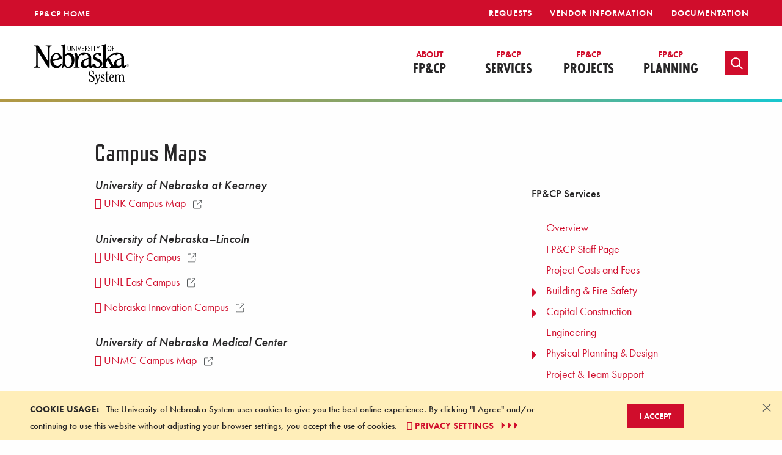

--- FILE ---
content_type: text/html; charset=utf-8
request_url: https://nebraska.edu/offices-policies/business-finance/facilities-planning-and-capital-programs/services/space-management/campus-maps
body_size: 47047
content:


<!DOCTYPE html>
<html lang="en">
<head>
    <meta http-equiv="X-UA-Compatible" content="IE=edge">
    <meta content="width=device-width, initial-scale=1.0" name="viewport" />
    
<link rel="canonical" href="https://nebraska.edu/offices-policies/business-finance/facilities-planning-and-capital-programs/services/space-management/campus-maps">
<title>Campus Maps</title>
<meta name="description" content="" />
<meta name="twitter:card" content="">
<meta name="title" property="og:title" content="Campus Maps" />
<meta property="og:url" content="https://nebraska.edu/offices-policies/business-finance/facilities-planning-and-capital-programs/services/space-management/campus-maps" />
<meta property="og:image" content="" />
<meta property="og:description" content="" />
    
<!-- Begin Favicon -->
<link rel="apple-touch-icon" sizes="76x76" href="https://nebraska.edu/_files/img/unca-favicon/apple-touch-icon.png">
<link rel="icon" type="image/png" sizes="32x32" href="https://nebraska.edu/_files/img/unca-favicon/favicon-32x32.png">
<link rel="icon" type="image/png" sizes="16x16" href="https://nebraska.edu/_files/img/unca-favicon/favicon-16x16.png">
<link rel="mask-icon" href="https://nebraska.edu/_files/img/unca-favicon/safari-pinned-tab.svg" color="#5bbad5">
<meta name="msapplication-TileColor" content="#2b5797">
<meta name="theme-color" content="#ffffff">
<!-- End Favicon -->
    <script src="https://kit.fontawesome.com/5b14b07c58.js" crossorigin="anonymous" data-search-pseudo-elements></script>
    <link rel="stylesheet" href="https://nebraska.edu/_files/css/unca.min.css" />
    <link rel="stylesheet" href="https://use.typekit.net/eyb6bef.css">
    

        <!-- Google Tag Manager -->
        <script>
        (function (w, d, s, l, i) {
            w[l] = w[l] || []; w[l].push({
                'gtm.start':
                new Date().getTime(), event: 'gtm.js'
            }); var f = d.getElementsByTagName(s)[0],
            j = d.createElement(s), dl = l != 'dataLayer' ? '&l=' + l : ''; j.async = true; j.src =
            'https://www.googletagmanager.com/gtm.js?id=' + i + dl; f.parentNode.insertBefore(j, f);
        })(window, document, 'script', 'dataLayer', 'GTM-TRJTND');</script>
        <!-- End Google Tag Manager -->

</head>
<body>
        <!-- Google Tag Manager (noscript) -->
        <noscript>
            <iframe src="https://www.googletagmanager.com/ns.html?id=GTM-TRJTND"
                    height="0" width="0" style="display:none;visibility:hidden"></iframe>
        </noscript>
        <!-- End Google Tag Manager (noscript) -->

    <a href="#main-content" class="c-skip-link button-primary show-on-focus">Skip to main content</a>
    <div class="grid-x">
        <div class="cell small-12 main-content-container">
            

    <!--Begin Mobile Header-->


    <div class="title-bar hide-for-large-up small-12 hide-for-large">
        <div class="title-bar-left">
            

<a href="https://nebraska.edu" target="_blank" aria-label="Return to Home Page">
    <img src="/-/media/projects/unca/images/common/system-logo---mobile.svg?iar=0" class="mobile-logo" alt="University of Nebraska Logo Alternate Color" />
</a>
        </div>
        <div class="title-bar-right">
            <button class="menu-icon" type="button" data-toggle="offCanvasRight"></button>
        </div>
    </div>
    <div class="off-canvas position-right" id="offCanvasRight" data-off-canvas data-position="right" data-transition="overlap">
         <!-- Close button -->



<button class="close-button" aria-label="Close menu" type="button" data-close>
    <span aria-hidden="true">&times;</span><span class="sr-only">Close Menu</span>
</button>
    <ul class="vertical menu">
        <li class="searchform-mobile">
            
<form action="/search">    
    <input type="search" title="site search" name="q" placeholder="Keyword Search" />
</form>
        </li>
    </ul>

<ul class="vertical menu" data-drilldown>
    <!-- start of the drilldown multi level menu -->
    <!-- Primary Nav links-->
    
            <li>
                <a class="level-2" href="https://nebraska.edu/offices-policies/business-finance/facilities-planning-and-capital-programs" target="_self">
                    FP&amp;CP Home
                </a>
            </li>
    <li>
        <a class="level-1" href="/offices-policies/business-finance/facilities-planning-and-capital-programs/about" target="_self">
            About FP&amp;CP
        </a>
    </li>
    <li>
        <a class="level-1" href="/offices-policies/business-finance/facilities-planning-and-capital-programs/services" target="_self">
            FP&amp;CP Services
        </a>
    </li>
    <li>
        <a class="level-1" href="/offices-policies/business-finance/facilities-planning-and-capital-programs/projects" target="_self">
            FP&amp;CP Projects
        </a>
    </li>
    <li>
        <a class="level-1" href="/offices-policies/business-finance/facilities-planning-and-capital-programs/planning" target="_self">
            FP&amp;CP Planning
        </a>
    </li>
        <li>
            <a class="level-2" href="/offices-policies/business-finance/facilities-planning-and-capital-programs/requests" target="_self">Requests</a>
        </li>
        <li>
            <a class="level-2" href="/offices-policies/business-finance/facilities-planning-and-capital-programs/vendor-information" target="_self">Vendor Information</a>
        </li>
        <li>
            <a class="level-2" href="/offices-policies/business-finance/facilities-planning-and-capital-programs/documentation" target="_self">Policies</a>
        </li>

</ul>


    </div>

<!--Begin Desktop Header-->
<div class="desktop-header show-for-large" data-sticky-container>
    <header class="sticky" data-sticky data-options="anchor: page; marginTop: 0; stickyOn: medium;">
        



        <div class="menu-secondary-nav">
            <div class="grid-container">
                <div class="grid-x cell top-bar">
                    <div class="top-bar-left">
                        <ul class="menu align-left">
                            

<li><a href="https://nebraska.edu/offices-policies/business-finance/facilities-planning-and-capital-programs">FP&amp;CP Home</a></li>
                        </ul>
                    </div>
                    <div class="top-bar-right">
                            <ul class="menu align-right">
            <li>
<a href="/offices-policies/business-finance/facilities-planning-and-capital-programs/requests">Requests</a>            </li>
            <li>
<a href="/offices-policies/business-finance/facilities-planning-and-capital-programs/vendor-information">Vendor Information</a>            </li>
            <li>
<a href="/offices-policies/business-finance/facilities-planning-and-capital-programs/documentation">Documentation</a>            </li>
    </ul>

                    </div>
                </div>
            </div>
        </div>

        <div class="menu-primary-nav">
            <div class="grid-container">
                <div class="grid-x cell top-bar">
                    <div class="cell small-3 top-bar-left">
                        

<a href="https://nebraska.edu" target="_blank">
    <img src="/-/media/projects/unca/images/common/system-logo.svg?iar=0" alt="University of Nebraska System logo" />
</a>
                    </div>
                    <div class="top-bar-right">
                        

    <ul class="menu">
            <li>
                <a class="level-1" href="/offices-policies/business-finance/facilities-planning-and-capital-programs/about" target="_self">
                        <span>About</span><br />FP&amp;CP                </a>
            </li>
            <li>
                <a class="level-1" href="/offices-policies/business-finance/facilities-planning-and-capital-programs/services" target="_self">
                        <span>FP&amp;CP</span><br />Services                </a>
            </li>
            <li>
                <a class="level-1" href="/offices-policies/business-finance/facilities-planning-and-capital-programs/projects" target="_self">
                        <span>FP&amp;CP</span><br />Projects                </a>
            </li>
            <li>
                <a class="level-1" href="/offices-policies/business-finance/facilities-planning-and-capital-programs/planning" target="_self">
                        <span>FP&amp;CP</span><br />Planning                </a>
            </li>

            <li>
                <button class="button search" data-toggle="searchform-desktop"><span class="show-for-sr">Toggle search</span><span class="far fa-search" aria-label="Search" data-fa-transform="left-8 grow-6 down-2"></span></button>
            </li>
    </ul>
        <div class="searchform" id="searchform-desktop" data-toggler data-animate="fade-in fade-out" data-closable>
            
<form action="/search">    
    <input type="search" title="site search" name="q" placeholder="Keyword Search" />
</form>
            <button class="close-button" data-close><span class="show-for-sr">Close</span><span class="fal fa-times"></span></button>
        </div>

                    </div>
                </div>
            </div>
        </div>
    </header>
</div>

            <main id="main-content">
                
                <div class="side-bar-layout ">
    <div class="grid-container full">
        <div class="grid-container">
            <div class="grid-x grid-padding-x">
                <div class="small-12 medium-8 large-7 large-offset-1 cell">
                    <div class="grid-container full side-bar-headline">
    <div class="grid-container">
        <div class="grid-x">
            <div class="cell auto">
                <h1>Campus Maps</h1>
            </div>
        </div>
    </div>
</div>
                </div>
                <div class="small-12 medium-8 large-7 large-offset-1 cell side-bar-layout-content">
                    


<div class="cell m-link-list">
        <div class="cell a-headline" data-version="1.0.x">
            <h3><span>University of Nebraska at Kearney</span></h3>
        </div>
    <ul class="a-link-list ">
                <li class="a-link-list__item">
                    


    <a href="https://www.unk.edu/campus-map/" target="_blank" class="u-icon is-external">
        <span>UNK Campus Map</span>
    </a>

                </li>
    </ul>
</div>



<div class="cell m-link-list">
        <div class="cell a-headline" data-version="1.0.x">
            <h3><span>University of Nebraska–Lincoln</span></h3>
        </div>
    <ul class="a-link-list ">
                <li class="a-link-list__item">
                    


    <a href="https://maps.unl.edu/city/" target="_blank" class="u-icon is-external">
        <span>UNL City Campus</span>
    </a>

                </li>
                <li class="a-link-list__item">
                    


    <a href="https://maps.unl.edu/east/" target="_blank" class="u-icon is-external">
        <span>UNL East Campus</span>
    </a>

                </li>
                <li class="a-link-list__item">
                    


    <a href="https://maps.unl.edu/innovation/" target="_blank" class="u-icon is-external">
        <span>Nebraska Innovation Campus</span>
    </a>

                </li>
    </ul>
</div>



<div class="cell m-link-list">
        <div class="cell a-headline" data-version="1.0.x">
            <h3><span>University of Nebraska Medical Center</span></h3>
        </div>
    <ul class="a-link-list ">
                <li class="a-link-list__item">
                    


    <a href="https://www.unmc.edu/map/" target="_blank" class="u-icon is-external">
        <span>UNMC Campus Map</span>
    </a>

                </li>
    </ul>
</div>



<div class="cell m-link-list">
        <div class="cell a-headline" data-version="1.0.x">
            <h3><span>University of Nebraska at Omaha</span></h3>
        </div>
    <ul class="a-link-list ">
                <li class="a-link-list__item">
                    


    <a href="https://www.unomaha.edu/about-uno/buildings-and-maps/_assets/img/center-campus-map-parking-2021.pdf" target="_blank" class="u-icon is-external">
        <span>UNO Center Campus</span>
    </a>

                </li>
                <li class="a-link-list__item">
                    


    <a href="https://www.unomaha.edu/about-uno/buildings-and-maps/_assets/img/dodge-campus-map.pdf" target="_blank" class="u-icon is-external">
        <span>UNO Dodge Campus</span>
    </a>

                </li>
                <li class="a-link-list__item">
                    


    <a href="https://www.unomaha.edu/about-uno/buildings-and-maps/maps/scott-campus-parking-0724.pdf" target="_blank" class="u-icon is-external">
        <span>UNO Scott Campus</span>
    </a>

                </li>
    </ul>
</div>

<div class="cell">
    &nbsp;
</div>
                </div>
                <div class="small-12 medium-4 large-3 cell side-bar">
                        <div class="grid-container full show-for-medium">
        <div class="grid-container">
            <div class="grid-x">
                <div class="cell auto tertiary-menu">
                    <h3>FP&amp;CP Services</h3>
                    <ul class="vertical menu" data-accordion-menu data-submenu-toggle="true">
                        <li>
                                <a href="/offices-policies/business-finance/facilities-planning-and-capital-programs/services">Overview</a>

                        </li>


<li>
    <a class="" href="/offices-policies/business-finance/facilities-planning-and-capital-programs/about/staff">FP&amp;CP Staff Page</a>
</li>

<li>
    <a class="" href="/offices-policies/business-finance/facilities-planning-and-capital-programs/services/project-costs-and-fees">Project Costs and Fees</a>
</li>

<li>
    <a class="" href="/offices-policies/business-finance/facilities-planning-and-capital-programs/services/building-and-fire-safety">Building &amp; Fire Safety</a>
        <ul class="menu vertical nested ">
                    <li>
                        <a class="" target="" href="/offices-policies/business-finance/facilities-planning-and-capital-programs/services/building-and-fire-safety/event-planning">Event Planning</a>
                    </li>
                    <li>
                        <a class="" target="" href="/offices-policies/business-finance/facilities-planning-and-capital-programs/services/building-and-fire-safety/fire-and-life-safety-systems">Fire and Life Safety Systems</a>
                    </li>
                    <li>
                        <a class="" target="" href="/offices-policies/business-finance/facilities-planning-and-capital-programs/services/building-and-fire-safety/frequently-asked-questions">Frequently Asked Questions</a>
                    </li>
                    <li>
                        <a class="" target="" href="/offices-policies/business-finance/facilities-planning-and-capital-programs/services/building-and-fire-safety/permits-and-approvals">Permits and Approvals</a>
                    </li>
                    <li>
                        <a class="" target="" href="/offices-policies/business-finance/facilities-planning-and-capital-programs/services/building-and-fire-safety/resources">Resources</a>
                    </li>
        </ul>
</li>

<li>
    <a class="" href="/offices-policies/business-finance/facilities-planning-and-capital-programs/services/capital-construction">Capital Construction</a>
        <ul class="menu vertical nested ">
                    <li>
                        <a class="" target="" href="/offices-policies/business-finance/facilities-planning-and-capital-programs/services/capital-construction/awards-and-recognition">Awards &amp; Recognition</a>
                    </li>
                    <li>
                        <a class="" target="" href="/offices-policies/business-finance/facilities-planning-and-capital-programs/services/capital-construction/campus-specific-processes">Campus-Specific Processes</a>
                    </li>


<li>
    <a class="" href="/offices-policies/business-finance/facilities-planning-and-capital-programs/services/capital-construction/design-standards">Design Standards</a>
        <ul class="menu vertical nested ">
                    <li>
                        <a class="" target="" href="/offices-policies/business-finance/facilities-planning-and-capital-programs/services/capital-construction/design-standards/archived-design-standards">Archived Design Standards</a>
                    </li>
                    <li>
                        <a class="" target="" href="/offices-policies/business-finance/facilities-planning-and-capital-programs/services/capital-construction/design-standards/cad">CAD</a>
                    </li>
                    <li>
                        <a class="" target="" href="/offices-policies/business-finance/facilities-planning-and-capital-programs/services/capital-construction/design-standards/conformance-to-campus-master-plans">Conformance to Campus Master Plans</a>
                    </li>
                    <li>
                        <a class="" target="_blank" href="/-/media/projects/unca/offices-policies/business-and-finance-office/design-guidelines/design-deliverable-checklist.pdf">Design Deliverable Checklist</a>
                    </li>
                    <li>
                        <a class="" target="" href="/offices-policies/business-finance/facilities-planning-and-capital-programs/services/capital-construction/design-standards/design-details">Design Details</a>
                    </li>
                    <li>
                        <a class="" target="" href="/offices-policies/business-finance/facilities-planning-and-capital-programs/services/capital-construction/design-standards/design-narratives">Design Narratives</a>
                    </li>
                    <li>
                        <a class="" target="" href="/offices-policies/business-finance/facilities-planning-and-capital-programs/services/capital-construction/design-standards/design-specifications">Design Specifications</a>
                    </li>
                    <li>
                        <a class="" target="" href="/offices-policies/business-finance/facilities-planning-and-capital-programs/services/capital-construction/design-standards/forms">Forms</a>
                    </li>
                    <li>
                        <a class="" target="_blank" href="/-/media/projects/unca/offices-policies/business-and-finance-office/design-guidelines/nu-space-management-policies-standards-2025-02.pdf">Space Policies and Standards</a>
                    </li>
                    <li>
                        <a class="" target="_blank" href="/-/media/projects/unca/offices-policies/business-and-finance-office/design-guidelines/space-door-numbering-standards-october-2020.pdf">Space and Door Numbering Standards</a>
                    </li>
                    <li>
                        <a class="" target="" href="/offices-policies/business-finance/facilities-planning-and-capital-programs/services/space-management/wayfinding-and-signage-standards">Wayfinding &amp; Signage Standards</a>
                    </li>
        </ul>
</li>                    <li>
                        <a class="" target="" href="/offices-policies/business-finance/facilities-planning-and-capital-programs/services/capital-construction/project-design-and-construction-delivery-options">Project Design &amp; Construction Delivery Options</a>
                    </li>
        </ul>
</li>

<li>
    <a class="" href="/offices-policies/business-finance/facilities-planning-and-capital-programs/services/engineering">Engineering</a>
</li>

<li>
    <a class="" href="/offices-policies/business-finance/facilities-planning-and-capital-programs/services/physical-planning-and-design">Physical Planning &amp; Design</a>
        <ul class="menu vertical nested ">
                    <li>
                        <a class="" target="" href="/offices-policies/business-finance/facilities-planning-and-capital-programs/services/physical-planning-and-design/architecture">Architecture &amp; Aesthetics</a>
                    </li>
                    <li>
                        <a class="" target="" href="/offices-policies/business-finance/facilities-planning-and-capital-programs/services/physical-planning-and-design/campus-facilities-planning">Campus Facilities Planning</a>
                    </li>
                    <li>
                        <a class="" target="" href="/offices-policies/business-finance/facilities-planning-and-capital-programs/services/capital-construction/design-standards">Design Standards</a>
                    </li>
                    <li>
                        <a class="" target="" href="/offices-policies/business-finance/facilities-planning-and-capital-programs/services/physical-planning-and-design/interior-design">Interior Design</a>
                    </li>
                    <li>
                        <a class="" target="" href="/offices-policies/business-finance/facilities-planning-and-capital-programs/services/physical-planning-and-design/landscape-architecture">Landscape Architecture</a>
                    </li>
        </ul>
</li>

<li>
    <a class="" href="/offices-policies/business-finance/facilities-planning-and-capital-programs/services/project-and-team-support">Project &amp; Team Support</a>
</li>

<li>
    <a class="" href="/offices-policies/business-finance/facilities-planning-and-capital-programs/services/real-estate">Real Estate</a>
        <ul class="menu vertical nested ">
                    <li>
                        <a class="" target="" href="/offices-policies/business-finance/facilities-planning-and-capital-programs/services/real-estate/property-acquisition-and-sale">Property Acquisition and Sale</a>
                    </li>
                    <li>
                        <a class="" target="" href="/offices-policies/business-finance/facilities-planning-and-capital-programs/services/real-estate/property-management-and-leases">Property Management and Leases</a>
                    </li>
                    <li>
                        <a class="" target="" href="/offices-policies/business-finance/facilities-planning-and-capital-programs/services/real-estate/real-estate-project-support">Real Estate Project Support</a>
                    </li>


<li>
    <a class="" href="/offices-policies/business-finance/facilities-planning-and-capital-programs/services/real-estate/resources">Resources</a>
        <ul class="menu vertical nested ">
                    <li>
                        <a class="" target="" href="/offices-policies/business-finance/facilities-planning-and-capital-programs/services/real-estate/resources/glossary">Glossary</a>
                    </li>
                    <li>
                        <a class="" target="" href="/offices-policies/business-finance/facilities-planning-and-capital-programs/services/real-estate/resources/login">Protected Resources Login</a>
                    </li>
        </ul>
</li>        </ul>
</li>

<li>
    <a class="" href="/offices-policies/business-finance/facilities-planning-and-capital-programs/services/small-projects">Small Projects</a>
        <ul class="menu vertical nested ">
                    <li>
                        <a class="" target="" href="/offices-policies/business-finance/facilities-planning-and-capital-programs/services/project-costs-and-fees">Project Costs and Fees</a>
                    </li>
        </ul>
</li>

<li>
    <a class="" href="/offices-policies/business-finance/facilities-planning-and-capital-programs/services/space-management">Space Management</a>
        <ul class="menu vertical nested is-active">
                    <li>
                        <a class="is-active-page" target="" href="/offices-policies/business-finance/facilities-planning-and-capital-programs/services/space-management/campus-maps">Campus Maps</a>
                    </li>
                    <li>
                        <a class="" target="_blank" href="https://gis.unl.edu/">Geographic Information Systems (GIS)</a>
                    </li>
                    <li>
                        <a class="" target="" href="/offices-policies/business-finance/facilities-planning-and-capital-programs/services/space-management/facility-plan-request-form">Facility Plan Request Form</a>
                    </li>
                    <li>
                        <a class="" target="_blank" href="/-/media/projects/unca/offices-policies/business-and-finance-office/design-guidelines/nu-space-management-policies-standards-2025-02.pdf">Space Policies and Standards</a>
                    </li>
                    <li>
                        <a class="" target="_blank" href="https://app.e-builder.net/public/Processes/StartProcess.aspx?ProcessID=7b6be46469e748dcbc5bf08051f825bb&amp;PortalTypeID=7">Signage Request</a>
                    </li>
                    <li>
                        <a class="" target="" href="/offices-policies/business-finance/facilities-planning-and-capital-programs/services/space-management/space-request-form">Space Request Form</a>
                    </li>
                    <li>
                        <a class="" target="" href="/offices-policies/business-finance/facilities-planning-and-capital-programs/services/space-management/wayfinding-and-signage-standards">Wayfinding &amp; Signage Standards </a>
                    </li>
        </ul>
</li>                    </ul>
                </div>
            </div>
        </div>
    </div>
    <div class="grid-container full hide-for-medium">
        <div class="grid-container">
            <div class="grid-x tertiary-menu accordion" data-accordion data-allow-all-closed="true" id="tertiary-nav-mobile">                <div class="cell auto accordion-item" data-accordion-item>
                    <a class="accordion-title">
                        <h3>FP&amp;CP Services</h3>
                    </a>
                    <div class="accordion-content" data-tab-content>
                        <ul class="vertical menu" data-accordion-menu data-submenu-toggle="true">
                            <li>
                                    <a href="/offices-policies/business-finance/facilities-planning-and-capital-programs/services">Overview</a>

                            </li>


<li>
    <a class="" href="/offices-policies/business-finance/facilities-planning-and-capital-programs/about/staff">FP&amp;CP Staff Page</a>
</li>

<li>
    <a class="" href="/offices-policies/business-finance/facilities-planning-and-capital-programs/services/project-costs-and-fees">Project Costs and Fees</a>
</li>

<li>
    <a class="" href="/offices-policies/business-finance/facilities-planning-and-capital-programs/services/building-and-fire-safety">Building &amp; Fire Safety</a>
        <ul class="menu vertical nested ">
                    <li>
                        <a class="" target="" href="/offices-policies/business-finance/facilities-planning-and-capital-programs/services/building-and-fire-safety/event-planning">Event Planning</a>
                    </li>
                    <li>
                        <a class="" target="" href="/offices-policies/business-finance/facilities-planning-and-capital-programs/services/building-and-fire-safety/fire-and-life-safety-systems">Fire and Life Safety Systems</a>
                    </li>
                    <li>
                        <a class="" target="" href="/offices-policies/business-finance/facilities-planning-and-capital-programs/services/building-and-fire-safety/frequently-asked-questions">Frequently Asked Questions</a>
                    </li>
                    <li>
                        <a class="" target="" href="/offices-policies/business-finance/facilities-planning-and-capital-programs/services/building-and-fire-safety/permits-and-approvals">Permits and Approvals</a>
                    </li>
                    <li>
                        <a class="" target="" href="/offices-policies/business-finance/facilities-planning-and-capital-programs/services/building-and-fire-safety/resources">Resources</a>
                    </li>
        </ul>
</li>

<li>
    <a class="" href="/offices-policies/business-finance/facilities-planning-and-capital-programs/services/capital-construction">Capital Construction</a>
        <ul class="menu vertical nested ">
                    <li>
                        <a class="" target="" href="/offices-policies/business-finance/facilities-planning-and-capital-programs/services/capital-construction/awards-and-recognition">Awards &amp; Recognition</a>
                    </li>
                    <li>
                        <a class="" target="" href="/offices-policies/business-finance/facilities-planning-and-capital-programs/services/capital-construction/campus-specific-processes">Campus-Specific Processes</a>
                    </li>


<li>
    <a class="" href="/offices-policies/business-finance/facilities-planning-and-capital-programs/services/capital-construction/design-standards">Design Standards</a>
        <ul class="menu vertical nested ">
                    <li>
                        <a class="" target="" href="/offices-policies/business-finance/facilities-planning-and-capital-programs/services/capital-construction/design-standards/archived-design-standards">Archived Design Standards</a>
                    </li>
                    <li>
                        <a class="" target="" href="/offices-policies/business-finance/facilities-planning-and-capital-programs/services/capital-construction/design-standards/cad">CAD</a>
                    </li>
                    <li>
                        <a class="" target="" href="/offices-policies/business-finance/facilities-planning-and-capital-programs/services/capital-construction/design-standards/conformance-to-campus-master-plans">Conformance to Campus Master Plans</a>
                    </li>
                    <li>
                        <a class="" target="_blank" href="/-/media/projects/unca/offices-policies/business-and-finance-office/design-guidelines/design-deliverable-checklist.pdf">Design Deliverable Checklist</a>
                    </li>
                    <li>
                        <a class="" target="" href="/offices-policies/business-finance/facilities-planning-and-capital-programs/services/capital-construction/design-standards/design-details">Design Details</a>
                    </li>
                    <li>
                        <a class="" target="" href="/offices-policies/business-finance/facilities-planning-and-capital-programs/services/capital-construction/design-standards/design-narratives">Design Narratives</a>
                    </li>
                    <li>
                        <a class="" target="" href="/offices-policies/business-finance/facilities-planning-and-capital-programs/services/capital-construction/design-standards/design-specifications">Design Specifications</a>
                    </li>
                    <li>
                        <a class="" target="" href="/offices-policies/business-finance/facilities-planning-and-capital-programs/services/capital-construction/design-standards/forms">Forms</a>
                    </li>
                    <li>
                        <a class="" target="_blank" href="/-/media/projects/unca/offices-policies/business-and-finance-office/design-guidelines/nu-space-management-policies-standards-2025-02.pdf">Space Policies and Standards</a>
                    </li>
                    <li>
                        <a class="" target="_blank" href="/-/media/projects/unca/offices-policies/business-and-finance-office/design-guidelines/space-door-numbering-standards-october-2020.pdf">Space and Door Numbering Standards</a>
                    </li>
                    <li>
                        <a class="" target="" href="/offices-policies/business-finance/facilities-planning-and-capital-programs/services/space-management/wayfinding-and-signage-standards">Wayfinding &amp; Signage Standards</a>
                    </li>
        </ul>
</li>                    <li>
                        <a class="" target="" href="/offices-policies/business-finance/facilities-planning-and-capital-programs/services/capital-construction/project-design-and-construction-delivery-options">Project Design &amp; Construction Delivery Options</a>
                    </li>
        </ul>
</li>

<li>
    <a class="" href="/offices-policies/business-finance/facilities-planning-and-capital-programs/services/engineering">Engineering</a>
</li>

<li>
    <a class="" href="/offices-policies/business-finance/facilities-planning-and-capital-programs/services/physical-planning-and-design">Physical Planning &amp; Design</a>
        <ul class="menu vertical nested ">
                    <li>
                        <a class="" target="" href="/offices-policies/business-finance/facilities-planning-and-capital-programs/services/physical-planning-and-design/architecture">Architecture &amp; Aesthetics</a>
                    </li>
                    <li>
                        <a class="" target="" href="/offices-policies/business-finance/facilities-planning-and-capital-programs/services/physical-planning-and-design/campus-facilities-planning">Campus Facilities Planning</a>
                    </li>
                    <li>
                        <a class="" target="" href="/offices-policies/business-finance/facilities-planning-and-capital-programs/services/capital-construction/design-standards">Design Standards</a>
                    </li>
                    <li>
                        <a class="" target="" href="/offices-policies/business-finance/facilities-planning-and-capital-programs/services/physical-planning-and-design/interior-design">Interior Design</a>
                    </li>
                    <li>
                        <a class="" target="" href="/offices-policies/business-finance/facilities-planning-and-capital-programs/services/physical-planning-and-design/landscape-architecture">Landscape Architecture</a>
                    </li>
        </ul>
</li>

<li>
    <a class="" href="/offices-policies/business-finance/facilities-planning-and-capital-programs/services/project-and-team-support">Project &amp; Team Support</a>
</li>

<li>
    <a class="" href="/offices-policies/business-finance/facilities-planning-and-capital-programs/services/real-estate">Real Estate</a>
        <ul class="menu vertical nested ">
                    <li>
                        <a class="" target="" href="/offices-policies/business-finance/facilities-planning-and-capital-programs/services/real-estate/property-acquisition-and-sale">Property Acquisition and Sale</a>
                    </li>
                    <li>
                        <a class="" target="" href="/offices-policies/business-finance/facilities-planning-and-capital-programs/services/real-estate/property-management-and-leases">Property Management and Leases</a>
                    </li>
                    <li>
                        <a class="" target="" href="/offices-policies/business-finance/facilities-planning-and-capital-programs/services/real-estate/real-estate-project-support">Real Estate Project Support</a>
                    </li>


<li>
    <a class="" href="/offices-policies/business-finance/facilities-planning-and-capital-programs/services/real-estate/resources">Resources</a>
        <ul class="menu vertical nested ">
                    <li>
                        <a class="" target="" href="/offices-policies/business-finance/facilities-planning-and-capital-programs/services/real-estate/resources/glossary">Glossary</a>
                    </li>
                    <li>
                        <a class="" target="" href="/offices-policies/business-finance/facilities-planning-and-capital-programs/services/real-estate/resources/login">Protected Resources Login</a>
                    </li>
        </ul>
</li>        </ul>
</li>

<li>
    <a class="" href="/offices-policies/business-finance/facilities-planning-and-capital-programs/services/small-projects">Small Projects</a>
        <ul class="menu vertical nested ">
                    <li>
                        <a class="" target="" href="/offices-policies/business-finance/facilities-planning-and-capital-programs/services/project-costs-and-fees">Project Costs and Fees</a>
                    </li>
        </ul>
</li>

<li>
    <a class="" href="/offices-policies/business-finance/facilities-planning-and-capital-programs/services/space-management">Space Management</a>
        <ul class="menu vertical nested is-active">
                    <li>
                        <a class="is-active-page" target="" href="/offices-policies/business-finance/facilities-planning-and-capital-programs/services/space-management/campus-maps">Campus Maps</a>
                    </li>
                    <li>
                        <a class="" target="_blank" href="https://gis.unl.edu/">Geographic Information Systems (GIS)</a>
                    </li>
                    <li>
                        <a class="" target="" href="/offices-policies/business-finance/facilities-planning-and-capital-programs/services/space-management/facility-plan-request-form">Facility Plan Request Form</a>
                    </li>
                    <li>
                        <a class="" target="_blank" href="/-/media/projects/unca/offices-policies/business-and-finance-office/design-guidelines/nu-space-management-policies-standards-2025-02.pdf">Space Policies and Standards</a>
                    </li>
                    <li>
                        <a class="" target="_blank" href="https://app.e-builder.net/public/Processes/StartProcess.aspx?ProcessID=7b6be46469e748dcbc5bf08051f825bb&amp;PortalTypeID=7">Signage Request</a>
                    </li>
                    <li>
                        <a class="" target="" href="/offices-policies/business-finance/facilities-planning-and-capital-programs/services/space-management/space-request-form">Space Request Form</a>
                    </li>
                    <li>
                        <a class="" target="" href="/offices-policies/business-finance/facilities-planning-and-capital-programs/services/space-management/wayfinding-and-signage-standards">Wayfinding &amp; Signage Standards </a>
                    </li>
        </ul>
</li>                        </ul>
                    </div>
                </div>
            </div>
        </div>
    </div>


                </div>
            </div>
        </div>
    </div>

    
</div>
            </main>
                <div id="3A508D9FB14A4CA7A350FF993D0E78F0" data-closable data-sticky-container class="u-hidden">
        <div class="grid-container full callout c-callout global-alert" data-sticky data-stick-to="bottom" data-sticky-on="small">
            <div class="grid-container">
                <div class="grid-x">
                    <div class="cell medium-9">
                        <h3>COOKIE USAGE:</h3>
                        <p>The University of Nebraska System uses cookies to give you the best online experience.  By clicking &quot;I Agree&quot; and/or continuing to use this website without adjusting your browser settings, you accept the use of cookies.</p>
                        <p>
                            <a href="https://nebraska.edu/privacy-statement" target="_blank" rel="noopener" class="global-alert-link u-icon is-arrows">
                                PRIVACY SETTINGS
                            </a>
                        </p>
                    </div>
                        <div class="cell medium-3">
                            <button type="button" data-close class="button-primary">I Accept</button>
                        </div>
                </div>
            </div>

            <button class="close-button" aria-label="Dismiss alert" type="button" data-close>
                <span aria-hidden="true">&times;</span>
            </button>
        </div>
    </div>




        </div>
    </div>
    <footer>
        <div class="grid-container">
    <div class="grid-x">
        
    </div>
    <div class="grid-x grid-padding-y grid-padding-x">
        <h2 class="show-for-sr">Footer</h2>
        <!-- NU Logo -->
        <div class="small-12 medium-4 large-3 cell container-centered">
            

<a href="https://nebraska.edu" target="_blank" class="nu-logo" aria-label="University of Nebraska System logo">
    <img src="/-/media/projects/unca/images/common/system-logo.svg?iar=0" alt="University of Nebraska System logo" />
</a>
        </div>
        <!-- Quick Links -->
        <div class="small-12 medium-2 large-2 cell container-centered quick-links">
                <h3>Quick Links</h3>
    <ul>
            <li>
                <a href="/">HOME</a>

            </li>
            <li>
                <a target="_blank" rel="noopener noreferrer" href="https://careers.nebraska.edu/">Careers</a>

            </li>
            <li>
                <a href="/contact-us">Contact Us</a>

            </li>
            <li>
                <a href="/news-and-events">News &amp; Events</a>

            </li>
    </ul>

        </div>
        <!-- Campusus -->
        <div class="small-12 medium-6 large-4 cell container-centered campuses">
                <h3>Campuses</h3>
    <ul>
            <li>
                <a target="_blank" rel="noopener noreferrer" href="http://www.unk.edu/">University of Nebraska at Kearney</a>

            </li>
            <li>
                <a target="_blank" rel="noopener noreferrer" href="https://www.unl.edu/">University of Nebraska–Lincoln</a>

                    <ul>
                            <li><a target="_blank" rel="noopener noreferrer" href="http://ncta.unl.edu/">Nebraska College of Technical Agriculture</a></li>
                    </ul>
            </li>
            <li>
                <a target="_blank" rel="noopener noreferrer" href="https://www.unmc.edu/">University of Nebraska Medical Center</a>

            </li>
            <li>
                <a target="_blank" rel="noopener noreferrer" href="https://www.unomaha.edu/">University of Nebraska at Omaha</a>

            </li>
    </ul>

        </div>
        <!-- Social Links & Giving -->
        <div class="small-12 medium-6 large-3 cell container-centered social">
            <div class="grid-x">
                
<div class="cell a-social-share">
    <ul>
                <li>
                    <a href="https://www.facebook.com/unebraska" target="_blank" aria-label="Follow us on Facebook"><span class="fab fa-facebook-f fa-lg"></span></a>
                </li>
                <li>
                    <a href="https://twitter.com/U_Nebraska" target="_blank" aria-label="Follow us on Twtitter"><span class="fab fa-x-twitter fa-lg"></span></a>
                </li>
                <li>
                    <a href="https://www.linkedin.com/company/university-of-nebraska" target="_blank" aria-label="Follow us on LinkedIn"><span class="fab fa-linkedin-in fa-lg"></span></a>
                </li>
                <li>
                    <a href="https://www.youtube.com/channel/UC6iJTcTOD97MlncqfHvWx6g" target="_blank" aria-label="Follow us on YouTube"><span class="fab fa-youtube fa-lg"></span></a>
                </li>
    </ul>
</div>

                <!-- Giving - Foundation -->
                <div class="cell">
                    
<p>Giving matters and it's easy.<br>
Make a gift through the<br>
<a href="https://nufoundation.org" target="_blank" title="External Link to the University of Nebraska Foundation's Home Page">University of Nebraska Foundation</a></p>
                    
                </div>
                
            </div>
        </div>
    </div>
    <!-- Copyright & Policies Info -->
    <div class="grid-x grid-margin-y">
        <div class="small-12 medium-5 cell copyright">
<small>
                    &copy; 2025 University of Nebraska Board of Regents
                </small>

        </div>
        <div class="small-12 medium-7 cell policies">
            <small>
                
<a target="_blank" rel="noopener noreferrer" href="https://nebraska.edu/accessibility-statement">Accessibility Statement</a>
                
<a target="_blank" rel="noopener noreferrer" href="https://nebraska.edu/nondiscrimination">Notice of Nondiscrimination</a>
                
<a target="_blank" rel="noopener noreferrer" href="https://nebraska.edu/privacy-statement">Online Privacy Statement</a>
            </small>
        </div>
    </div>
</div>
    </footer>

        <div id="PageTagListing" style="display: none; visibility: hidden" aria-hidden="true">
        </div>


    <script src="https://code.jquery.com/jquery-3.7.1.min.js" integrity="sha256-/JqT3SQfawRcv/BIHPThkBvs0OEvtFFmqPF/lYI/Cxo=" crossorigin="anonymous"></script>
    <script src="https://nebraska.edu/_files/js/unca.min.js"></script>
    
    
    
    <script>
         function setConfirmCookie(id) {
             var d = new Date();
             d.setTime(d.getTime() + (90 * 24 * 60 * 60 * 1000));
             var expires = "expires=" + d.toUTCString();
             document.cookie = id + "=1;" + expires + ";path=/;" + "domain=.nebraska.edu";
         }
    </script>
<script>
             document.addEventListener("DOMContentLoaded", function () {
                 $("#3A508D9FB14A4CA7A350FF993D0E78F0 button").click(function () {                 
                     setConfirmCookie("3A508D9FB14A4CA7A350FF993D0E78F0");
                 });
             });
        </script>
<script>
    $(document).ready(function () {
        var container = $(".side-bar-layout .grid-container.full .grid-container .grid-x.grid-padding-x").first();
        var nav = $("#tertiary-nav-mobile").parent().parent();
        container.prepend("<div class='small-12 cell hide-for-medium side-bar'></div>");
        container.find(".hide-for-medium.side-bar").append(nav);
    });
</script>
</body>
</html>


--- FILE ---
content_type: application/javascript; charset=utf-8
request_url: https://ka-p.fontawesome.com/releases/v6.7.2/js/pro.min.js?token=5b14b07c58
body_size: 17186
content:
(()=>{function L(t,e,a){var r;(e="symbol"==typeof(r=((t,e)=>{if("object"!=typeof t||!t)return t;var a=t[Symbol.toPrimitive];if(void 0===a)return("string"===e?String:Number)(t);if("object"!=typeof(a=a.call(t,e||"default")))return a;throw new TypeError("@@toPrimitive must return a primitive value.")})(e,"string"))?r:r+"")in t?Object.defineProperty(t,e,{value:a,enumerable:!0,configurable:!0,writable:!0}):t[e]=a}function D(e,t){var a,r=Object.keys(e);return Object.getOwnPropertySymbols&&(a=Object.getOwnPropertySymbols(e),t&&(a=a.filter(function(t){return Object.getOwnPropertyDescriptor(e,t).enumerable})),r.push.apply(r,a)),r}function b(e){for(var t=1;t<arguments.length;t++){var a=null!=arguments[t]?arguments[t]:{};t%2?D(Object(a),!0).forEach(function(t){L(e,t,a[t])}):Object.getOwnPropertyDescriptors?Object.defineProperties(e,Object.getOwnPropertyDescriptors(a)):D(Object(a)).forEach(function(t){Object.defineProperty(e,t,Object.getOwnPropertyDescriptor(a,t))})}return e}function T(t,e){return(T=Object.setPrototypeOf?Object.setPrototypeOf.bind():function(t,e){return t.__proto__=e,t})(t,e)}function a(){a=function(t,e){return new i(t,void 0,e)};var n=RegExp.prototype,o=new WeakMap;function i(t,e,a){var r=RegExp(t,e);return o.set(r,a||o.get(t)),T(r,i.prototype)}function s(n,t){var i=o.get(t);return Object.keys(i).reduce(function(t,e){var a=i[e];if("number"==typeof a)t[e]=n[a];else{for(var r=0;void 0===n[a[r]]&&r+1<a.length;)r++;t[e]=n[a[r]]}return t},Object.create(null))}var t=i,e=RegExp;if("function"!=typeof e&&null!==e)throw new TypeError("Super expression must either be null or a function");return t.prototype=Object.create(e&&e.prototype,{constructor:{value:t,writable:!0,configurable:!0}}),Object.defineProperty(t,"prototype",{writable:!1}),e&&T(t,e),i.prototype.exec=function(t){var e,a=n.exec.call(this,t);return a&&(a.groups=s(a,this),e=a.indices)&&(e.groups=s(e,this)),a},i.prototype[Symbol.replace]=function(t,e){var r,a;return"string"==typeof e?(r=o.get(this),n[Symbol.replace].call(this,t,e.replace(/\$<([^>]+)>/g,function(t,e){var a=r[e];return"$"+(Array.isArray(a)?a.join("$"):a)}))):"function"==typeof e?(a=this,n[Symbol.replace].call(this,t,function(){var t=arguments;return"object"!=typeof t[t.length-1]&&(t=[].slice.call(t)).push(s(t,a)),e.apply(this,t)})):n[Symbol.replace].call(this,t,e)},a.apply(this,arguments)}let U={},Y={},W=null,_={mark:t=()=>{},measure:t};try{"undefined"!=typeof window&&(U=window),"undefined"!=typeof document&&(Y=document),"undefined"!=typeof MutationObserver&&(W=MutationObserver),"undefined"!=typeof performance&&(_=performance)}catch(t){}var{userAgent:t=""}=U.navigator||{};let p=U,g=Y,H=W;var V=_;let B=!!p.document,f=!!g.documentElement&&!!g.head&&"function"==typeof g.addEventListener&&"function"==typeof g.createElement,G=~t.indexOf("MSIE")||~t.indexOf("Trident/");var t={classic:{fa:"solid",fas:"solid","fa-solid":"solid",far:"regular","fa-regular":"regular",fal:"light","fa-light":"light",fat:"thin","fa-thin":"thin",fab:"brands","fa-brands":"brands"},duotone:{fa:"solid",fad:"solid","fa-solid":"solid","fa-duotone":"solid",fadr:"regular","fa-regular":"regular",fadl:"light","fa-light":"light",fadt:"thin","fa-thin":"thin"},sharp:{fa:"solid",fass:"solid","fa-solid":"solid",fasr:"regular","fa-regular":"regular",fasl:"light","fa-light":"light",fast:"thin","fa-thin":"thin"},"sharp-duotone":{fa:"solid",fasds:"solid","fa-solid":"solid",fasdr:"regular","fa-regular":"regular",fasdl:"light","fa-light":"light",fasdt:"thin","fa-thin":"thin"}},X=["fa-classic","fa-duotone","fa-sharp","fa-sharp-duotone"],l="classic",K="duotone",q=[l,K,"sharp","sharp-duotone"],$={fas:"solid",far:"regular",fal:"light",fat:"thin",fad:"duotone",fadr:"duotone-regular",fadl:"duotone-light",fadt:"duotone-thin",fab:"brands",fass:"sharp-solid",fasr:"sharp-regular",fasl:"sharp-light",fast:"sharp-thin",fasds:"sharp-duotone-solid",fasdr:"sharp-duotone-regular",fasdl:"sharp-duotone-light",fasdt:"sharp-duotone-thin"},J=new Map([["classic",{defaultShortPrefixId:"fas",defaultStyleId:"solid",styleIds:["solid","regular","light","thin","brands"],futureStyleIds:[],defaultFontWeight:900}],["sharp",{defaultShortPrefixId:"fass",defaultStyleId:"solid",styleIds:["solid","regular","light","thin"],futureStyleIds:[],defaultFontWeight:900}],["duotone",{defaultShortPrefixId:"fad",defaultStyleId:"solid",styleIds:["solid","regular","light","thin"],futureStyleIds:[],defaultFontWeight:900}],["sharp-duotone",{defaultShortPrefixId:"fasds",defaultStyleId:"solid",styleIds:["solid","regular","light","thin"],futureStyleIds:[],defaultFontWeight:900}]]),Q=["fak","fa-kit","fakd","fa-kit-duotone"],e={fak:"kit","fa-kit":"kit"},r={fakd:"kit-duotone","fa-kit-duotone":"kit-duotone"},Z=["fak","fakd"],tt={kit:"fak"},n={"kit-duotone":"fakd"},i={GROUP:"duotone-group",SWAP_OPACITY:"swap-opacity",PRIMARY:"primary",SECONDARY:"secondary"},et=["fak","fa-kit","fakd","fa-kit-duotone"],at={classic:{fab:"fa-brands",fad:"fa-duotone",fal:"fa-light",far:"fa-regular",fas:"fa-solid",fat:"fa-thin"},duotone:{fadr:"fa-regular",fadl:"fa-light",fadt:"fa-thin"},sharp:{fass:"fa-solid",fasr:"fa-regular",fasl:"fa-light",fast:"fa-thin"},"sharp-duotone":{fasds:"fa-solid",fasdr:"fa-regular",fasdl:"fa-light",fasdt:"fa-thin"}},rt=["fa","fas","far","fal","fat","fad","fadr","fadl","fadt","fab","fass","fasr","fasl","fast","fasds","fasdr","fasdl","fasdt","fa-classic","fa-duotone","fa-sharp","fa-sharp-duotone","fa-solid","fa-regular","fa-light","fa-thin","fa-duotone","fa-brands"],o=(s=[1,2,3,4,5,6,7,8,9,10]).concat([11,12,13,14,15,16,17,18,19,20]),i=[...Object.keys({classic:["fas","far","fal","fat","fad"],duotone:["fadr","fadl","fadt"],sharp:["fass","fasr","fasl","fast"],"sharp-duotone":["fasds","fasdr","fasdl","fasdt"]}),"solid","regular","light","thin","duotone","brands","2xs","xs","sm","lg","xl","2xl","beat","border","fade","beat-fade","bounce","flip-both","flip-horizontal","flip-vertical","flip","fw","inverse","layers-counter","layers-text","layers","li","pull-left","pull-right","pulse","rotate-180","rotate-270","rotate-90","rotate-by","shake","spin-pulse","spin-reverse","spin","stack-1x","stack-2x","stack","ul",i.GROUP,i.SWAP_OPACITY,i.PRIMARY,i.SECONDARY].concat(s.map(t=>"".concat(t,"x"))).concat(o.map(t=>"w-".concat(t))),s="___FONT_AWESOME___";let nt=16,it="svg-inline--fa",y="data-fa-i2svg",ot="data-fa-pseudo-element",st="data-fa-pseudo-element-pending",lt="data-prefix",ft="data-icon",ct="fontawesome-i2svg",ut="async",dt=["HTML","HEAD","STYLE","SCRIPT"],c=(()=>{try{return!0}catch(t){return!1}})();function u(t){return new Proxy(t,{get(t,e){return e in t?t[e]:t[l]}})}(o=b({},t))[l]=b(b(b(b({},{"fa-duotone":"duotone"}),t[l]),e),r);let mt=u(o),ht=((t=b({},{classic:{solid:"fas",regular:"far",light:"fal",thin:"fat",brands:"fab"},duotone:{solid:"fad",regular:"fadr",light:"fadl",thin:"fadt"},sharp:{solid:"fass",regular:"fasr",light:"fasl",thin:"fast"},"sharp-duotone":{solid:"fasds",regular:"fasdr",light:"fasdl",thin:"fasdt"}}))[l]=b(b(b(b({},{duotone:"fad"}),t[l]),tt),n),u(t)),pt=((e=b({},at))[l]=b(b({},e[l]),{fak:"fa-kit"}),u(e)),gt=((r=b({},{classic:{"fa-brands":"fab","fa-duotone":"fad","fa-light":"fal","fa-regular":"far","fa-solid":"fas","fa-thin":"fat"},duotone:{"fa-regular":"fadr","fa-light":"fadl","fa-thin":"fadt"},sharp:{"fa-solid":"fass","fa-regular":"fasr","fa-light":"fasl","fa-thin":"fast"},"sharp-duotone":{"fa-solid":"fasds","fa-regular":"fasdr","fa-light":"fasdl","fa-thin":"fasdt"}}))[l]=b(b({},r[l]),{"fa-kit":"fak"}),u(r),/fa(s|r|l|t|d|dr|dl|dt|b|k|kd|ss|sr|sl|st|sds|sdr|sdl|sdt)?[\-\ ]/),vt="fa-layers-text",bt=/Font ?Awesome ?([56 ]*)(Solid|Regular|Light|Thin|Duotone|Brands|Free|Pro|Sharp Duotone|Sharp|Kit)?.*/i,yt=(u(b({},{classic:{900:"fas",400:"far",normal:"far",300:"fal",100:"fat"},duotone:{900:"fad",400:"fadr",300:"fadl",100:"fadt"},sharp:{900:"fass",400:"fasr",300:"fasl",100:"fast"},"sharp-duotone":{900:"fasds",400:"fasdr",300:"fasdl",100:"fasdt"}})),["class","data-prefix","data-icon","data-fa-transform","data-fa-mask"]),xt={GROUP:"duotone-group",SWAP_OPACITY:"swap-opacity",PRIMARY:"primary",SECONDARY:"secondary"},wt=["kit",...i],d=p.FontAwesomeConfig||{},m=(g&&"function"==typeof g.querySelector&&((o=[["data-family-prefix","familyPrefix"],["data-css-prefix","cssPrefix"],["data-family-default","familyDefault"],["data-style-default","styleDefault"],["data-replacement-class","replacementClass"],["data-auto-replace-svg","autoReplaceSvg"],["data-auto-add-css","autoAddCss"],["data-auto-a11y","autoA11y"],["data-search-pseudo-elements","searchPseudoElements"],["data-observe-mutations","observeMutations"],["data-mutate-approach","mutateApproach"],["data-keep-original-source","keepOriginalSource"],["data-measure-performance","measurePerformance"],["data-show-missing-icons","showMissingIcons"]]).push(["data-auto-fetch-svg","autoFetchSvg"],["data-fetch-svg-from","fetchSvgFrom"],["data-fetch-uploaded-svg-from","fetchUploadedSvgFrom"]),o.forEach(t=>{var[e,a]=t,e=""===(t=(t=>{var e=g.querySelector("script["+t+"]");if(e)return e.getAttribute(t)})(e))||"false"!==t&&("true"===t||t);null!=e&&(d[a]=e)})),tt={styleDefault:"solid",familyDefault:l,cssPrefix:"fa",replacementClass:it,autoReplaceSvg:!0,autoAddCss:!0,autoA11y:!0,searchPseudoElements:!1,observeMutations:!0,mutateApproach:"async",keepOriginalSource:!0,measurePerformance:!1,showMissingIcons:!0,autoFetchSvg:!1,fetchSvgFrom:null,fetchUploadedSvgFrom:null},d.familyPrefix&&(d.cssPrefix=d.familyPrefix),b(b({},tt),d)),x=(m.autoReplaceSvg||(m.observeMutations=!1),n=/\/js\/.*\.js.*/,t='Manually set config.fetchSvgFrom = "URL" or use <script data-fetch-svg-from="URL" ...> to explicitly configure.',m.autoFetchSvg&&!m.fetchSvgFrom&&g&&g.currentScript&&-1<(e=g.currentScript.getAttribute("src")).search(n)&&(c||console.info("Font Awesome SVG Auto-fetching URL has been determined using document.currentScript. This features is not supported in any version of Internet Explorer. ".concat(t)),m.fetchSvgFrom=e.replace(n,"/svgs")),m.fetchSvgFrom&&((r=g.createElement("a")).href=m.fetchSvgFrom,m.fetchSvgFrom=r.href),!m.autoFetchSvg||m.fetchSvgFrom||c||(console.error("Disabling Font Awesome auto-fetching of SVG icons (it was enabled) because we could not guess the correct URL to load them from. ".concat(t)),m.autoFetchSvg=!1),{}),kt=(Object.keys(tt).forEach(e=>{Object.defineProperty(x,e,{enumerable:!0,set:function(t){m[e]=t,kt.forEach(t=>t(x))},get:function(){return m[e]}})}),Object.defineProperty(x,"familyPrefix",{enumerable:!0,set:function(t){m.cssPrefix=t,kt.forEach(t=>t(x))},get:function(){return m.cssPrefix}}),p.FontAwesomeConfig=x,[]),h=nt,v={size:16,x:0,y:0,rotate:0,flipX:!1,flipY:!1},At="0123456789abcdefghijklmnopqrstuvwxyzABCDEFGHIJKLMNOPQRSTUVWXYZ";function w(){let t=12,e="";for(;0<t--;)e+=At[62*Math.random()|0];return e}function k(t){var e=[];for(let a=(t||[]).length>>>0;a--;)e[a]=t[a];return e}function St(t){return t.classList?k(t.classList):(t.getAttribute("class")||"").split(" ").filter(t=>t)}function Pt(t){return"".concat(t).replace(/&/g,"&amp;").replace(/"/g,"&quot;").replace(/'/g,"&#39;").replace(/</g,"&lt;").replace(/>/g,"&gt;")}function Ot(a){return Object.keys(a||{}).reduce((t,e)=>t+"".concat(e,": ").concat(a[e].trim(),";"),"")}function Nt(t){return t.size!==v.size||t.x!==v.x||t.y!==v.y||t.rotate!==v.rotate||t.flipX||t.flipY}function Ct(){var t,e,a=it,r=x.cssPrefix,n=x.replacementClass;let i=':host,:root{--fa-font-solid:normal 900 1em/1 "Font Awesome 6 Pro";--fa-font-regular:normal 400 1em/1 "Font Awesome 6 Pro";--fa-font-light:normal 300 1em/1 "Font Awesome 6 Pro";--fa-font-thin:normal 100 1em/1 "Font Awesome 6 Pro";--fa-font-duotone:normal 900 1em/1 "Font Awesome 6 Duotone";--fa-font-duotone-regular:normal 400 1em/1 "Font Awesome 6 Duotone";--fa-font-duotone-light:normal 300 1em/1 "Font Awesome 6 Duotone";--fa-font-duotone-thin:normal 100 1em/1 "Font Awesome 6 Duotone";--fa-font-brands:normal 400 1em/1 "Font Awesome 6 Brands";--fa-font-sharp-solid:normal 900 1em/1 "Font Awesome 6 Sharp";--fa-font-sharp-regular:normal 400 1em/1 "Font Awesome 6 Sharp";--fa-font-sharp-light:normal 300 1em/1 "Font Awesome 6 Sharp";--fa-font-sharp-thin:normal 100 1em/1 "Font Awesome 6 Sharp";--fa-font-sharp-duotone-solid:normal 900 1em/1 "Font Awesome 6 Sharp Duotone";--fa-font-sharp-duotone-regular:normal 400 1em/1 "Font Awesome 6 Sharp Duotone";--fa-font-sharp-duotone-light:normal 300 1em/1 "Font Awesome 6 Sharp Duotone";--fa-font-sharp-duotone-thin:normal 100 1em/1 "Font Awesome 6 Sharp Duotone"}svg:not(:host).svg-inline--fa,svg:not(:root).svg-inline--fa{overflow:visible;box-sizing:content-box}.svg-inline--fa{display:var(--fa-display,inline-block);height:1em;overflow:visible;vertical-align:-.125em}.svg-inline--fa.fa-2xs{vertical-align:.1em}.svg-inline--fa.fa-xs{vertical-align:0}.svg-inline--fa.fa-sm{vertical-align:-.0714285705em}.svg-inline--fa.fa-lg{vertical-align:-.2em}.svg-inline--fa.fa-xl{vertical-align:-.25em}.svg-inline--fa.fa-2xl{vertical-align:-.3125em}.svg-inline--fa.fa-pull-left{margin-right:var(--fa-pull-margin,.3em);width:auto}.svg-inline--fa.fa-pull-right{margin-left:var(--fa-pull-margin,.3em);width:auto}.svg-inline--fa.fa-li{width:var(--fa-li-width,2em);top:.25em}.svg-inline--fa.fa-fw{width:var(--fa-fw-width,1.25em)}.fa-layers svg.svg-inline--fa{bottom:0;left:0;margin:auto;position:absolute;right:0;top:0}.fa-layers-counter,.fa-layers-text{display:inline-block;position:absolute;text-align:center}.fa-layers{display:inline-block;height:1em;position:relative;text-align:center;vertical-align:-.125em;width:1em}.fa-layers svg.svg-inline--fa{transform-origin:center center}.fa-layers-text{left:50%;top:50%;transform:translate(-50%,-50%);transform-origin:center center}.fa-layers-counter{background-color:var(--fa-counter-background-color,#ff253a);border-radius:var(--fa-counter-border-radius,1em);box-sizing:border-box;color:var(--fa-inverse,#fff);line-height:var(--fa-counter-line-height,1);max-width:var(--fa-counter-max-width,5em);min-width:var(--fa-counter-min-width,1.5em);overflow:hidden;padding:var(--fa-counter-padding,.25em .5em);right:var(--fa-right,0);text-overflow:ellipsis;top:var(--fa-top,0);transform:scale(var(--fa-counter-scale,.25));transform-origin:top right}.fa-layers-bottom-right{bottom:var(--fa-bottom,0);right:var(--fa-right,0);top:auto;transform:scale(var(--fa-layers-scale,.25));transform-origin:bottom right}.fa-layers-bottom-left{bottom:var(--fa-bottom,0);left:var(--fa-left,0);right:auto;top:auto;transform:scale(var(--fa-layers-scale,.25));transform-origin:bottom left}.fa-layers-top-right{top:var(--fa-top,0);right:var(--fa-right,0);transform:scale(var(--fa-layers-scale,.25));transform-origin:top right}.fa-layers-top-left{left:var(--fa-left,0);right:auto;top:var(--fa-top,0);transform:scale(var(--fa-layers-scale,.25));transform-origin:top left}.fa-1x{font-size:1em}.fa-2x{font-size:2em}.fa-3x{font-size:3em}.fa-4x{font-size:4em}.fa-5x{font-size:5em}.fa-6x{font-size:6em}.fa-7x{font-size:7em}.fa-8x{font-size:8em}.fa-9x{font-size:9em}.fa-10x{font-size:10em}.fa-2xs{font-size:.625em;line-height:.1em;vertical-align:.225em}.fa-xs{font-size:.75em;line-height:.0833333337em;vertical-align:.125em}.fa-sm{font-size:.875em;line-height:.0714285718em;vertical-align:.0535714295em}.fa-lg{font-size:1.25em;line-height:.05em;vertical-align:-.075em}.fa-xl{font-size:1.5em;line-height:.0416666682em;vertical-align:-.125em}.fa-2xl{font-size:2em;line-height:.03125em;vertical-align:-.1875em}.fa-fw{text-align:center;width:1.25em}.fa-ul{list-style-type:none;margin-left:var(--fa-li-margin,2.5em);padding-left:0}.fa-ul>li{position:relative}.fa-li{left:calc(-1 * var(--fa-li-width,2em));position:absolute;text-align:center;width:var(--fa-li-width,2em);line-height:inherit}.fa-border{border-color:var(--fa-border-color,#eee);border-radius:var(--fa-border-radius,.1em);border-style:var(--fa-border-style,solid);border-width:var(--fa-border-width,.08em);padding:var(--fa-border-padding,.2em .25em .15em)}.fa-pull-left{float:left;margin-right:var(--fa-pull-margin,.3em)}.fa-pull-right{float:right;margin-left:var(--fa-pull-margin,.3em)}.fa-beat{animation-name:fa-beat;animation-delay:var(--fa-animation-delay,0s);animation-direction:var(--fa-animation-direction,normal);animation-duration:var(--fa-animation-duration,1s);animation-iteration-count:var(--fa-animation-iteration-count,infinite);animation-timing-function:var(--fa-animation-timing,ease-in-out)}.fa-bounce{animation-name:fa-bounce;animation-delay:var(--fa-animation-delay,0s);animation-direction:var(--fa-animation-direction,normal);animation-duration:var(--fa-animation-duration,1s);animation-iteration-count:var(--fa-animation-iteration-count,infinite);animation-timing-function:var(--fa-animation-timing,cubic-bezier(.28,.84,.42,1))}.fa-fade{animation-name:fa-fade;animation-delay:var(--fa-animation-delay,0s);animation-direction:var(--fa-animation-direction,normal);animation-duration:var(--fa-animation-duration,1s);animation-iteration-count:var(--fa-animation-iteration-count,infinite);animation-timing-function:var(--fa-animation-timing,cubic-bezier(.4,0,.6,1))}.fa-beat-fade{animation-name:fa-beat-fade;animation-delay:var(--fa-animation-delay,0s);animation-direction:var(--fa-animation-direction,normal);animation-duration:var(--fa-animation-duration,1s);animation-iteration-count:var(--fa-animation-iteration-count,infinite);animation-timing-function:var(--fa-animation-timing,cubic-bezier(.4,0,.6,1))}.fa-flip{animation-name:fa-flip;animation-delay:var(--fa-animation-delay,0s);animation-direction:var(--fa-animation-direction,normal);animation-duration:var(--fa-animation-duration,1s);animation-iteration-count:var(--fa-animation-iteration-count,infinite);animation-timing-function:var(--fa-animation-timing,ease-in-out)}.fa-shake{animation-name:fa-shake;animation-delay:var(--fa-animation-delay,0s);animation-direction:var(--fa-animation-direction,normal);animation-duration:var(--fa-animation-duration,1s);animation-iteration-count:var(--fa-animation-iteration-count,infinite);animation-timing-function:var(--fa-animation-timing,linear)}.fa-spin{animation-name:fa-spin;animation-delay:var(--fa-animation-delay,0s);animation-direction:var(--fa-animation-direction,normal);animation-duration:var(--fa-animation-duration,2s);animation-iteration-count:var(--fa-animation-iteration-count,infinite);animation-timing-function:var(--fa-animation-timing,linear)}.fa-spin-reverse{--fa-animation-direction:reverse}.fa-pulse,.fa-spin-pulse{animation-name:fa-spin;animation-direction:var(--fa-animation-direction,normal);animation-duration:var(--fa-animation-duration,1s);animation-iteration-count:var(--fa-animation-iteration-count,infinite);animation-timing-function:var(--fa-animation-timing,steps(8))}@media (prefers-reduced-motion:reduce){.fa-beat,.fa-beat-fade,.fa-bounce,.fa-fade,.fa-flip,.fa-pulse,.fa-shake,.fa-spin,.fa-spin-pulse{animation-delay:-1ms;animation-duration:1ms;animation-iteration-count:1;transition-delay:0s;transition-duration:0s}}@keyframes fa-beat{0%,90%{transform:scale(1)}45%{transform:scale(var(--fa-beat-scale,1.25))}}@keyframes fa-bounce{0%{transform:scale(1,1) translateY(0)}10%{transform:scale(var(--fa-bounce-start-scale-x,1.1),var(--fa-bounce-start-scale-y,.9)) translateY(0)}30%{transform:scale(var(--fa-bounce-jump-scale-x,.9),var(--fa-bounce-jump-scale-y,1.1)) translateY(var(--fa-bounce-height,-.5em))}50%{transform:scale(var(--fa-bounce-land-scale-x,1.05),var(--fa-bounce-land-scale-y,.95)) translateY(0)}57%{transform:scale(1,1) translateY(var(--fa-bounce-rebound,-.125em))}64%{transform:scale(1,1) translateY(0)}100%{transform:scale(1,1) translateY(0)}}@keyframes fa-fade{50%{opacity:var(--fa-fade-opacity,.4)}}@keyframes fa-beat-fade{0%,100%{opacity:var(--fa-beat-fade-opacity,.4);transform:scale(1)}50%{opacity:1;transform:scale(var(--fa-beat-fade-scale,1.125))}}@keyframes fa-flip{50%{transform:rotate3d(var(--fa-flip-x,0),var(--fa-flip-y,1),var(--fa-flip-z,0),var(--fa-flip-angle,-180deg))}}@keyframes fa-shake{0%{transform:rotate(-15deg)}4%{transform:rotate(15deg)}24%,8%{transform:rotate(-18deg)}12%,28%{transform:rotate(18deg)}16%{transform:rotate(-22deg)}20%{transform:rotate(22deg)}32%{transform:rotate(-12deg)}36%{transform:rotate(12deg)}100%,40%{transform:rotate(0)}}@keyframes fa-spin{0%{transform:rotate(0)}100%{transform:rotate(360deg)}}.fa-rotate-90{transform:rotate(90deg)}.fa-rotate-180{transform:rotate(180deg)}.fa-rotate-270{transform:rotate(270deg)}.fa-flip-horizontal{transform:scale(-1,1)}.fa-flip-vertical{transform:scale(1,-1)}.fa-flip-both,.fa-flip-horizontal.fa-flip-vertical{transform:scale(-1,-1)}.fa-rotate-by{transform:rotate(var(--fa-rotate-angle,0))}.fa-stack{display:inline-block;vertical-align:middle;height:2em;position:relative;width:2.5em}.fa-stack-1x,.fa-stack-2x{bottom:0;left:0;margin:auto;position:absolute;right:0;top:0;z-index:var(--fa-stack-z-index,auto)}.svg-inline--fa.fa-stack-1x{height:1em;width:1.25em}.svg-inline--fa.fa-stack-2x{height:2em;width:2.5em}.fa-inverse{color:var(--fa-inverse,#fff)}.fa-sr-only,.sr-only{position:absolute;width:1px;height:1px;padding:0;margin:-1px;overflow:hidden;clip:rect(0,0,0,0);white-space:nowrap;border-width:0}.fa-sr-only-focusable:not(:focus),.sr-only-focusable:not(:focus){position:absolute;width:1px;height:1px;padding:0;margin:-1px;overflow:hidden;clip:rect(0,0,0,0);white-space:nowrap;border-width:0}.svg-inline--fa .fa-primary{fill:var(--fa-primary-color,currentColor);opacity:var(--fa-primary-opacity,1)}.svg-inline--fa .fa-secondary{fill:var(--fa-secondary-color,currentColor);opacity:var(--fa-secondary-opacity,.4)}.svg-inline--fa.fa-swap-opacity .fa-primary{opacity:var(--fa-secondary-opacity,.4)}.svg-inline--fa.fa-swap-opacity .fa-secondary{opacity:var(--fa-primary-opacity,1)}.svg-inline--fa mask .fa-primary,.svg-inline--fa mask .fa-secondary{fill:#000}';return"fa"===r&&n===a||(t=new RegExp("\\.".concat("fa","\\-"),"g"),e=new RegExp("\\--".concat("fa","\\-"),"g"),a=new RegExp("\\.".concat(a),"g"),i=i.replace(t,".".concat(r,"-")).replace(e,"--".concat(r,"-")).replace(a,".".concat(n))),i}let Ft=!1;function Et(){if(x.autoAddCss&&!Ft){var a=Ct();if(a&&f){var r=g.createElement("style"),n=(r.setAttribute("type","text/css"),r.innerHTML=a,g.head.childNodes);let t=null;for(let e=n.length-1;-1<e;e--){var i=n[e],o=(i.tagName||"").toUpperCase();-1<["STYLE","LINK"].indexOf(o)&&(t=i)}g.head.insertBefore(r,t)}Ft=!0}}var i={mixout(){return{dom:{css:Ct,insertCss:Et}}},hooks(){return{beforeDOMElementCreation(){Et()},beforeI2svg(){Et()}}}},A=((o=p||{})[s]||(o[s]={}),o[s].styles||(o[s].styles={}),o[s].hooks||(o[s].hooks={}),o[s].shims||(o[s].shims=[]),o[s]);function jt(){g.removeEventListener("DOMContentLoaded",jt),It=1,Mt.map(t=>t())}let Mt=[],It=!1;function zt(t){f&&(It?setTimeout(t,0):Mt.push(t))}function S(t){var a,{tag:e,attributes:r={},children:n=[]}=t;return"string"==typeof t?Pt(t):"<".concat(e," ").concat((a=r,Object.keys(a||{}).reduce((t,e)=>t+"".concat(e,'="').concat(Pt(a[e]),'" '),"").trim()),">").concat(n.map(S).join(""),"</").concat(e,">")}function Rt(t,e,a){if(t&&t[e]&&t[e][a])return{prefix:e,iconName:a,icon:t[e][a]}}function Lt(t,e,a,r){for(var n,i,o=Object.keys(t),s=o.length,l=void 0!==r?Dt(e,r):e,f=void 0===a?(n=1,t[o[0]]):(n=0,a);n<s;n++)f=l(f,t[i=o[n]],i,t);return f}f&&!(It=(g.documentElement.doScroll?/^loaded|^c/:/^loaded|^i|^c/).test(g.readyState))&&g.addEventListener("DOMContentLoaded",jt);var Dt=function(n,i){return function(t,e,a,r){return n.call(i,t,e,a,r)}};function Tt(t){var e=(t=>{var e=[];let a=0;for(var r=t.length;a<r;){var n,i=t.charCodeAt(a++);55296<=i&&i<=56319&&a<r?56320==(64512&(n=t.charCodeAt(a++)))?e.push(((1023&i)<<10)+(1023&n)+65536):(e.push(i),a--):e.push(i)}return e})(t);return 1===e.length?e[0].toString(16):null}function Ut(t,e){var a=t.length,r=t.charCodeAt(e);return 55296<=r&&r<=56319&&e+1<a&&56320<=(a=t.charCodeAt(e+1))&&a<=57343?1024*(r-55296)+a-56320+65536:r}function Yt(t){var e;if(1===t.length)return 57344<=(e=Ut(t,0))&&e<=63743}function Wt(r){return Object.keys(r).reduce((t,e)=>{var a=r[e];return!!a.icon?t[a.iconName]=a.icon:t[e]=a,t},{})}function _t(t,e,a){var{skipHooks:r=!1}=2<arguments.length&&void 0!==a?a:{},n=Wt(e);"function"!=typeof A.hooks.addPack||r?A.styles[t]=b(b({},A.styles[t]||{}),n):A.hooks.addPack(t,Wt(e)),"fas"===t&&_t("fa",e)}let Ht=/viewBox="0 0 ([0-9]+) ([0-9]+)"/,Vt=/path d="([^"]+)"/,Bt=[a(/path d="([^"]+)".*path d="([^"]+)"/,{d1:1,d2:2}),a(/path class="([^"]+)".*d="([^"]+)".*path class="([^"]+)".*d="([^"]+)"/,{cls1:1,d1:2,cls2:3,d2:4}),a(/path class="([^"]+)".*d="([^"]+)"/,{cls1:1,d1:2})],{styles:P,shims:Gt}=A,Xt=Object.keys(pt),Kt=Xt.reduce((t,e)=>(t[e]=Object.keys(pt[e]),t),{}),O=null,qt={},$t={},Jt={},Qt={},Zt={};function te(t,e,a){let r=(t=>{let e=null,a=null;var r,n,i,o=t.match(Ht),s=t.match(Vt),l=t.match(Bt[0])||t.match(Bt[1])||t.match(Bt[2]);return l?({cls1:l,d1:r,cls2:n,d2:i}=l.groups,r&&i&&!l&&!n?a=[r,i]:r&&l&&!i?a=-1<l.indexOf("primary")?["",r]:[r,""]:r&&i&&l&&n&&(a=-1<l.indexOf("primary")?[i,r]:[r,i])):s&&2===s.length&&(a=s[1]),e=o&&a?[parseInt(o[1],10),parseInt(o[2],10),[],null,a]:e})(a);r&&!Yt(e)&&(_t(t,{[e]:r},{skipHooks:!0}),C()),N[t][e].map(t=>{t(r)}),delete N[t][e]}let N={};function ee(t,e){return(Yt(t)||(t=>{var e;return 1===t.length&&0<=(e=Ut(t,0))&&e<=127})(t)?"unicode/".concat(Tt(t)):"".concat(t)).concat(void 0===e?"":"-".concat(e),".svg")}function ae(t,e){var a=e.split("-"),r=a[0],a=a.slice(1).join("-");return r!==t||""===a||(e=a,~wt.indexOf(e))?null:a}function re(r,n){var t=2<arguments.length&&void 0!==arguments[2]?arguments[2]:{};let i=Z.includes(r),{url:o=x.fetchSvgFrom,uploadedSvgUrl:s=x.fetchUploadedSvgFrom,token:l,version:f}=t;return N[r]&&N[r][n]||(N[r]=b(b({},N[r]||{}),{[n]:[]})),new Promise((e,t)=>{if(!o)return t(new Error("No URL available to fetch SVGs from. Specify in params or by setting config.fetchSvgFrom"));if(i&&!s)return t(new Error("No URL available to fetch kit SVGs from. Specify in params or by setting config.fetchUploadedSvgFrom"));let a=i?"".concat(s,"/").concat(l,"/icons/").concat(ee(n,f)):"".concat(o,"/").concat($[r],"/").concat(ee(n));if(l&&(a="".concat(a,"?token=").concat(l)),A.styles[r]&&A.styles[r][n])return e(A.styles[r][n]);N[r][n].push(t=>{e(t)}),1===N[r][n].length&&("function"==typeof fetch?fetch(a,{mode:"cors"}).then(t=>t.text()).then(t=>{te(r,n,t)}).catch(()=>{te(r,n,"")}):te(r,n,""))})}let C=()=>{var t=r=>Lt(P,(t,e,a)=>(t[a]=Lt(e,r,{}),t),{});qt=t((e,t,a)=>(t[3]&&(e[t[3]]=a),t[2]&&t[2].filter(t=>"number"==typeof t).forEach(t=>{e[t.toString(16)]=a}),e)),$t=t((e,t,a)=>(e[a]=a,t[2]&&t[2].filter(t=>"string"==typeof t).forEach(t=>{e[t]=a}),e)),Zt=t((e,t,a)=>{var r=t[2];return e[a]=a,r.forEach(t=>{e[t]=a}),e});let i="far"in P||x.autoFetchSvg;t=Lt(Gt,(t,e)=>{var a=e[0];let r=e[1];var n=e[2];return"far"!==r||i||(r="fas"),"string"==typeof a&&(t.names[a]={prefix:r,iconName:n}),"number"==typeof a&&(t.unicodes[a.toString(16)]={prefix:r,iconName:n}),t},{names:{},unicodes:{}});Jt=t.names,Qt=t.unicodes,O=se(x.styleDefault,{family:x.familyDefault})};function ne(t,e){return(qt[t]||{})[e]}function F(t,e){return(Zt[t]||{})[e]}function ie(t){return Jt[t]||{prefix:null,iconName:null}}ma=t=>{O=se(t.styleDefault,{family:x.familyDefault})},kt.push(ma),C();let oe=()=>({prefix:null,iconName:null,rest:[]});function se(t,e){var{family:a=l}=1<arguments.length&&void 0!==e?e:{},r=mt[a][t];return a!==K||t?(a=ht[a][t]||ht[a][r],r=t in A.styles?t:null,a||r||null):"fad"}function le(t){return t.sort().filter((t,e,a)=>a.indexOf(t)===e)}function fe(t,e){var{skipLookups:a=!1}=1<arguments.length&&void 0!==e?e:{};let r=null,n=rt.concat(et);var i=le(t.filter(t=>n.includes(t))),o=le(t.filter(t=>!rt.includes(t))),[s=null]=i.filter(t=>(r=t,!X.includes(t))),i=(t=>{let a=l,r=Xt.reduce((t,e)=>(t[e]="".concat(x.cssPrefix,"-").concat(e),t),{});return q.forEach(e=>{(t.includes(r[e])||t.some(t=>Kt[e].includes(t)))&&(a=e)}),a})(i),o=b(b({},(t=>{let a=[],r=null;return t.forEach(t=>{var e=ae(x.cssPrefix,t);e?r=e:t&&a.push(t)}),{iconName:r,rest:a}})(o)),{},{prefix:se(s,{family:i})});return b(b(b({},o),(t=>{var{values:e,family:a,canonical:r,givenPrefix:n="",styles:i={},config:o={}}=t,s=a===K,l=e.includes("fa-duotone")||e.includes("fad"),f="duotone"===o.familyDefault,c="fad"===r.prefix||"fa-duotone"===r.prefix;return!s&&(l||f||c)&&(r.prefix="fad"),(e.includes("fa-brands")||e.includes("fab"))&&(r.prefix="fab"),!r.prefix&&ce.includes(a)&&(Object.keys(i).find(t=>ue.includes(t))||o.autoFetchSvg)&&(s=J.get(a).defaultShortPrefixId,r.prefix=s,r.iconName=F(r.prefix,r.iconName)||r.iconName),"fa"!==r.prefix&&"fa"!==n||(r.prefix=O||"fas"),r})({values:t,family:i,styles:P,config:x,canonical:o,givenPrefix:r})),((t,e,a)=>{let{prefix:r,iconName:n}=a;var i,o;return!t&&r&&n&&(i="fa"===e?ie(n):{},o=F(r,n),n=i.iconName||o||n,"far"!==(r=i.prefix||r)||P.far||!P.fas||x.autoFetchSvg||(r="fas")),{prefix:r,iconName:n}})(a,r,o))}let ce=q.filter(t=>t!==l||t!==K),ue=Object.keys(at).filter(t=>t!==l).map(t=>Object.keys(at[t])).flat(),de=[],E={},j={},me=Object.keys(j);function he(t,e){for(var a=arguments.length,r=new Array(2<a?a-2:0),n=2;n<a;n++)r[n-2]=arguments[n];return(E[t]||[]).forEach(t=>{e=t.apply(null,[e,...r])}),e}function M(t){for(var e=arguments.length,a=new Array(1<e?e-1:0),r=1;r<e;r++)a[r-1]=arguments[r];(E[t]||[]).forEach(t=>{t.apply(null,a)})}function I(t){var e=t,a=Array.prototype.slice.call(arguments,1);return j[e]?j[e].apply(null,a):void 0}function pe(t){"fa"===t.prefix&&(t.prefix="fas");var e=t.iconName,a=t.prefix||O;if(e)return e=F(a,e)||e,Rt(ge.definitions,a,e)||Rt(A.styles,a,e)}let ge=new class{constructor(){this.definitions={}}add(){for(var t=arguments.length,e=new Array(t),a=0;a<t;a++)e[a]=arguments[a];let r=e.reduce(this._pullDefinitions,{});Object.keys(r).forEach(t=>{this.definitions[t]=b(b({},this.definitions[t]||{}),r[t]),_t(t,r[t]);var e=pt[l][t];e&&_t(e,r[t]),C()})}reset(){this.definitions={}}_pullDefinitions(i,t){let o=t.prefix&&t.iconName&&t.icon?{0:t}:t;return Object.keys(o).map(t=>{let{prefix:e,iconName:a,icon:r}=o[t];var n=r[2];i[e]||(i[e]={}),0<n.length&&n.forEach(t=>{"string"==typeof t&&(i[e][t]=r)}),i[e][a]=r}),i}},ve={noAuto:()=>{x.autoReplaceSvg=!1,x.observeMutations=!1,M("noAuto")},config:x,dom:{i2svg:function(){var t=0<arguments.length&&void 0!==arguments[0]?arguments[0]:{};return f?(M("beforeI2svg",t),I("pseudoElements2svg",t),I("i2svg",t)):Promise.reject(new Error("Operation requires a DOM of some kind."))},watch:function(){let t=0<arguments.length&&void 0!==arguments[0]?arguments[0]:{},e=t.autoReplaceSvgRoot;!1===x.autoReplaceSvg&&(x.autoReplaceSvg=!0),x.observeMutations=!0,zt(()=>{z({autoReplaceSvgRoot:e}),M("watch",t)})}},parse:{icon:t=>{var e,a;return null===t?null:"object"==typeof t&&t.prefix&&t.iconName?{prefix:t.prefix,iconName:F(t.prefix,t.iconName)||t.iconName}:Array.isArray(t)&&2===t.length?(e=0===t[1].indexOf("fa-")?t[1].slice(3):t[1],{prefix:a=se(t[0]),iconName:F(a,e)||e}):"string"==typeof t&&(-1<t.indexOf("".concat(x.cssPrefix,"-"))||t.match(gt))?{prefix:(a=fe(t.split(" "),{skipLookups:!0})).prefix||O,iconName:F(a.prefix,a.iconName)||a.iconName}:"string"==typeof t?{prefix:O,iconName:F(O,t)||t}:void 0}},library:ge,findIconDefinition:pe,toHtml:S},z=function(){var t=0<arguments.length&&void 0!==arguments[0]?arguments[0]:{},{autoReplaceSvgRoot:t=g}=t;(0<Object.keys(A.styles).length||x.autoFetchSvg)&&f&&x.autoReplaceSvg&&ve.dom.i2svg({node:t})};function be(e,t){return Object.defineProperty(e,"abstract",{get:t}),Object.defineProperty(e,"html",{get:function(){return e.abstract.map(t=>S(t))}}),Object.defineProperty(e,"node",{get:function(){var t;if(f)return(t=g.createElement("div")).innerHTML=e.html,t.children}}),e}function ye(t){let{icons:{main:e,mask:a},prefix:r,iconName:n,transform:i,symbol:o,title:s,maskId:l,titleId:f,extra:c,watchable:u=!1}=t;var d,m,{width:h,height:p}=a.found?a:e,g=Z.includes(r),v=[x.replacementClass,n?"".concat(x.cssPrefix,"-").concat(n):""].filter(t=>-1===c.classes.indexOf(t)).filter(t=>""!==t||!!t).concat(c.classes).join(" "),v={children:[],attributes:b(b({},c.attributes),{},{"data-prefix":r,"data-icon":n,class:v,role:c.attributes.role||"img",xmlns:"http://www.w3.org/2000/svg",viewBox:"0 0 ".concat(h," ").concat(p)})},g=g&&!~c.classes.indexOf("fa-fw")?{width:"".concat(h/p*16*.0625,"em")}:{},h=(u&&(v.attributes[y]=""),s&&(v.children.push({tag:"title",attributes:{id:v.attributes["aria-labelledby"]||"title-".concat(f||w())},children:[s]}),delete v.attributes.title),b(b({},v),{},{prefix:r,iconName:n,main:e,mask:a,maskId:l,transform:i,symbol:o,styles:b(b({},g),c.styles)})),{children:p,attributes:v}=a.found&&e.found?I("generateAbstractMask",h)||{children:[],attributes:{}}:I("generateAbstractIcon",h)||{children:[],attributes:{}};return h.children=p,h.attributes=v,o?({prefix:g,iconName:p,children:v,attributes:m,symbol:d}=h,g=!0===d?"".concat(g,"-").concat(x.cssPrefix,"-").concat(p):d,[{tag:"svg",attributes:{style:"display: none;"},children:[{tag:"symbol",attributes:b(b({},m),{},{id:g}),children:v}]}]):({children:p,main:d,mask:m,attributes:g,styles:v,transform:h}=h,Nt(h)&&d.found&&!m.found&&({width:m,height:d}=d,m={x:m/d/2,y:.5},g.style=Ot(b(b({},v),{},{"transform-origin":"".concat(m.x+h.x/16,"em ").concat(m.y+h.y/16,"em")}))),[{tag:"svg",attributes:g,children:p}])}function xe(t){var{content:e,width:a,height:r,transform:n,title:i,extra:o,watchable:s=!1}=t,l=b(b(b({},o.attributes),i?{title:i}:{}),{},{class:o.classes.join(" ")}),s=(s&&(l[y]=""),b({},o.styles)),o=(Nt(n)&&(s.transform=(t=>{var{transform:e,width:a=nt,height:r=nt,startCentered:n=!1}=t;let i="";return n&&G?i+="translate(".concat(e.x/h-a/2,"em, ").concat(e.y/h-r/2,"em) "):i+=n?"translate(calc(-50% + ".concat(e.x/h,"em), calc(-50% + ").concat(e.y/h,"em)) "):"translate(".concat(e.x/h,"em, ").concat(e.y/h,"em) "),i=(i+="scale(".concat(e.size/h*(e.flipX?-1:1),", ").concat(e.size/h*(e.flipY?-1:1),") "))+"rotate(".concat(e.rotate,"deg) ")})({transform:n,startCentered:!0,width:a,height:r}),s["-webkit-transform"]=s.transform),Ot(s)),n=(0<o.length&&(l.style=o),[]);return n.push({tag:"span",attributes:l,children:[e]}),i&&n.push({tag:"span",attributes:{class:"sr-only"},children:[i]}),n}let we=A.styles;function ke(t){var e=t[0],a=t[1],[r]=t.slice(4);let n=null;return{found:!0,width:e,height:a,icon:n=Array.isArray(r)?{tag:"g",attributes:{class:"".concat(x.cssPrefix,"-").concat(xt.GROUP)},children:[{tag:"path",attributes:{class:"".concat(x.cssPrefix,"-").concat(xt.SECONDARY),fill:"currentColor",d:r[0]}},{tag:"path",attributes:{class:"".concat(x.cssPrefix,"-").concat(xt.PRIMARY),fill:"currentColor",d:r[1]}}]}:{tag:"path",attributes:{fill:"currentColor",d:r}}}}let Ae={found:!1,width:512,height:512};function Se(t,e){c||x.showMissingIcons||!t||console.error('Icon with name "'.concat(t,'" and prefix "').concat(e,'" is missing.'))}function Pe(n,i){let o=i;return"fa"===i&&null!==x.styleDefault&&(i=O),new Promise((e,t)=>{var a,r;return"fa"===o&&(a=ie(n)||{},n=a.iconName||n,i=a.prefix||i),n&&i&&we[i]&&we[i][n]?(a=we[i][n],e(ke(a))):(a={},r=function(t,e){var a=0<arguments.length&&void 0!==t?t:{};let r=1<arguments.length?e:void 0;if(r&&Yt(r)){if(a&&a.iconUploads){let e=a.iconUploads;var n=Object.keys(e).find(t=>e[t]&&e[t].u&&e[t].u===Tt(r));if(n)return e[n].v}}else if(a&&a.iconUploads&&a.iconUploads[r]&&a.iconUploads[r].v)return a.iconUploads[r].v}(p.FontAwesomeKitConfig,n),p.FontAwesomeKitConfig&&p.FontAwesomeKitConfig.token&&(a.token=p.FontAwesomeKitConfig.token),Z.includes(i)&&(a.version=r),n&&i&&x.autoFetchSvg?re(i,n,b({},a)).then(t=>{t?e(ke(t)):(Se(n,i),e(b(b({},Ae),{},{icon:x.showMissingIcons&&n&&I("missingIconAbstract")||{}})))}).catch(t):(Se(n,i),void e(b(b({},Ae),{},{icon:x.showMissingIcons&&n&&I("missingIconAbstract")||{}}))))})}e=()=>{};let Oe=x.measurePerformance&&V&&V.mark&&V.measure?V:{mark:e,measure:e},R='FA "6.7.2"',Ne=t=>{Oe.mark("".concat(R," ").concat(t," ends")),Oe.measure("".concat(R," ").concat(t),"".concat(R," ").concat(t," begins"),"".concat(R," ").concat(t," ends"))};var Ce={begin:t=>(Oe.mark("".concat(R," ").concat(t," begins")),()=>Ne(t)),end:Ne};let Fe=()=>{};function Ee(t){return"string"==typeof(t.getAttribute?t.getAttribute(y):null)}function je(e,t){let{ceFn:a="svg"===e.tag?function(t){return g.createElementNS("http://www.w3.org/2000/svg",t)}:function(t){return g.createElement(t)}}=1<arguments.length&&void 0!==t?t:{};if("string"==typeof e)return g.createTextNode(e);let r=a(e.tag);return Object.keys(e.attributes||[]).forEach(function(t){r.setAttribute(t,e.attributes[t])}),(e.children||[]).forEach(function(t){r.appendChild(je(t,{ceFn:a}))}),r}let Me={replace:function(t){let e=t[0];var a;e.parentNode&&(t[1].forEach(t=>{e.parentNode.insertBefore(je(t),e)}),null===e.getAttribute(y)&&x.keepOriginalSource?(a=g.createComment((t=e," ".concat(t.outerHTML," "))),e.parentNode.replaceChild(a,e)):e.remove())},nest:function(t){var e=t[0],a=t[1];if(~St(e).indexOf(x.replacementClass))return Me.replace(t);let r=new RegExp("".concat(x.cssPrefix,"-.*"));delete a[0].attributes.id,a[0].attributes.class&&(n=a[0].attributes.class.split(" ").reduce((t,e)=>((e===x.replacementClass||e.match(r)?t.toSvg:t.toNode).push(e),t),{toNode:[],toSvg:[]}),a[0].attributes.class=n.toSvg.join(" "),0===n.toNode.length?e.removeAttribute("class"):e.setAttribute("class",n.toNode.join(" ")));var n=a.map(t=>S(t)).join("\n");e.setAttribute(y,""),e.innerHTML=n}};function Ie(t){t()}function ze(a,t){let r="function"==typeof t?t:Fe;if(0===a.length)r();else{let t=Ie;(t=x.mutateApproach===ut?p.requestAnimationFrame||Ie:t)(()=>{var t=!0!==x.autoReplaceSvg&&Me[x.autoReplaceSvg]||Me.replace,e=Ce.begin("mutate");a.map(t),e(),r()})}}let Re=!1;function Le(){Re=!0}function De(){Re=!1}let Te=null;function Ue(t){if(!H)return;if(!x.observeMutations)return;let{treeCallback:i=Fe,nodeCallback:o=Fe,pseudoElementsCallback:s=Fe,observeMutationsRoot:e=g}=t;Te=new H(t=>{if(!Re){let n=O;k(t).forEach(t=>{var e,a,r;"childList"===t.type&&0<t.addedNodes.length&&!Ee(t.addedNodes[0])&&(x.searchPseudoElements&&s(t.target),i(t.target)),"attributes"===t.type&&t.target.parentNode&&x.searchPseudoElements&&s(t.target.parentNode),"attributes"===t.type&&Ee(t.target)&&~yt.indexOf(t.attributeName)&&("class"===t.attributeName&&(e=t.target,a=e.getAttribute?e.getAttribute(lt):null,r=e.getAttribute?e.getAttribute(ft):null,a)&&r?({prefix:a,iconName:r}=fe(St(t.target)),t.target.setAttribute(lt,a||n),r&&t.target.setAttribute(ft,r)):(e=t.target)&&e.classList&&e.classList.contains&&e.classList.contains(x.replacementClass)&&o(t.target))})}}),f&&Te.observe(e,{childList:!0,attributes:!0,characterData:!0,subtree:!0})}function Ye(t){var e,a,r=t.getAttribute("data-prefix"),n=t.getAttribute("data-icon"),i=void 0!==t.innerText?t.innerText.trim():"",o=fe(St(t));return o.prefix||(o.prefix=O),r&&n&&(o.prefix=r,o.iconName=n),o.iconName&&o.prefix||(o.prefix&&0<i.length&&(o.iconName=(e=o.prefix,a=t.innerText,($t[e]||{})[a]||ne(o.prefix,Tt(t.innerText)))),!o.iconName&&x.autoFetchSvg&&t.firstChild&&t.firstChild.nodeType===Node.TEXT_NODE&&(o.iconName=t.firstChild.data)),o}function We(t,e){var a=1<arguments.length&&void 0!==e?e:{styleParser:!0},{iconName:r,prefix:n,rest:i}=Ye(t),o=(l=k((e=t).attributes).reduce((t,e)=>("class"!==t.name&&"style"!==t.name&&(t[e.name]=e.value),t),{}),o=e.getAttribute("title"),s=e.getAttribute("data-fa-title-id"),x.autoA11y&&(o?l["aria-labelledby"]="".concat(x.replacementClass,"-title-").concat(s||w()):(l["aria-hidden"]="true",l.focusable="false")),l),s=he("parseNodeAttributes",{},t),l=a.styleParser?(t=>{var e=t.getAttribute("style");let a=[];return a=e?e.split(";").reduce((t,e)=>{var a=e.split(":"),r=a[0],a=a.slice(1);return r&&0<a.length&&(t[r]=a.join(":").trim()),t},{}):a})(t):[];return b({iconName:r,title:t.getAttribute("title"),titleId:t.getAttribute("data-fa-title-id"),prefix:n,transform:v,mask:{iconName:null,prefix:null,rest:[]},maskId:null,symbol:!1,extra:{classes:i,styles:l,attributes:o}},s)}let _e=A.styles;function He(t){var e="nest"===x.autoReplaceSvg?We(t,{styleParser:!1}):We(t);return~e.extra.classes.indexOf(vt)?I("generateLayersText",t,e):I("generateSvgReplacementMutation",t,e)}function Ve(t){let r=1<arguments.length&&void 0!==arguments[1]?arguments[1]:null;if(!f)return Promise.resolve();let e=g.documentElement.classList,n=t=>e.add("".concat(ct,"-").concat(t)),i=t=>e.remove("".concat(ct,"-").concat(t));var a=x.autoFetchSvg?[...Q,...rt]:X.concat(Object.keys(_e)),a=(a.includes("fa")||a.push("fa"),[".".concat(vt,":not([").concat(y,"])")].concat(a.map(t=>".".concat(t,":not([").concat(y,"])"))).join(", "));if(0===a.length)return Promise.resolve();let o=[];try{o=k(t.querySelectorAll(a))}catch(t){}if(!(0<o.length))return Promise.resolve();n("pending"),i("complete");let s=Ce.begin("onTree"),l=o.reduce((t,e)=>{try{var a=He(e);a&&t.push(a)}catch(t){c||"MissingIcon"===t.name&&console.error(t)}return t},[]);return new Promise((e,a)=>{Promise.all(l).then(t=>{ze(t,()=>{n("active"),n("complete"),i("pending"),"function"==typeof r&&r(),s(),e()})}).catch(t=>{s(),a(t)})})}function Be(t){let e=1<arguments.length&&void 0!==arguments[1]?arguments[1]:null;He(t).then(t=>{t&&ze([t],e)})}function Ge(r){let n=1<arguments.length&&void 0!==arguments[1]?arguments[1]:{},{transform:i=v,symbol:o=!1,mask:s=null,maskId:l=null,title:f=null,titleId:c=null,classes:u=[],attributes:d={},styles:m={}}=n;if(r){let{prefix:t,iconName:e,icon:a}=r;return be(b({type:"icon"},r),()=>(M("beforeDOMElementCreation",{iconDefinition:r,params:n}),x.autoA11y&&(f?d["aria-labelledby"]="".concat(x.replacementClass,"-title-").concat(c||w()):(d["aria-hidden"]="true",d.focusable="false")),ye({icons:{main:ke(a),mask:s?ke(s.icon):{found:!1,width:null,height:null,icon:{}}},prefix:t,iconName:e,transform:b(b({},v),i),symbol:o,title:f,maskId:l,titleId:c,extra:{attributes:d,styles:m,classes:u}})))}}let Xe={mixout(){return{icon:(n=Ge,function(t){var e=1<arguments.length&&void 0!==arguments[1]?arguments[1]:{},a=(t||{}).icon?t:pe(t||{});let r=e.mask;return r=r&&((r||{}).icon?r:pe(r||{})),n(a,b(b({},e),{},{mask:r}))})};var n},hooks(){return{mutationObserverCallbacks(t){return t.treeCallback=Ve,t.nodeCallback=Be,t}}},provides(t){t.i2svg=function(t){var{node:e=g,callback:a=()=>{}}=t;return Ve(e,a)},t.generateSvgReplacementMutation=function(n,t){let{iconName:i,title:o,titleId:s,prefix:l,transform:f,symbol:c,mask:e,maskId:u,extra:d}=t;return new Promise((r,t)=>{Promise.all([Pe(i,l),e.iconName?Pe(e.iconName,e.prefix):Promise.resolve({found:!1,width:512,height:512,icon:{}})]).then(t=>{var[e,a]=t;r([n,ye({icons:{main:e,mask:a},prefix:l,iconName:i,transform:f,symbol:c,maskId:u,title:o,titleId:s,extra:d,watchable:!0})])}).catch(t)})},t.generateAbstractIcon=function(t){var{children:e,attributes:a,main:r,transform:n,styles:i}=t,i=Ot(i);0<i.length&&(a.style=i);let o;return Nt(n)&&(o=I("generateAbstractTransformGrouping",{main:r,transform:n,containerWidth:r.width,iconWidth:r.width})),e.push(o||r.icon),{children:e,attributes:a}}}},Ke={mixout(){return{layer(t){let a=1<arguments.length&&void 0!==arguments[1]?arguments[1]:{},{classes:r=[]}=a;return be({type:"layer"},()=>{M("beforeDOMElementCreation",{assembler:t,params:a});let e=[];return t(t=>{Array.isArray(t)?t.map(t=>{e=e.concat(t.abstract)}):e=e.concat(t.abstract)}),[{tag:"span",attributes:{class:["".concat(x.cssPrefix,"-layers"),...r].join(" ")},children:e}]})}}}},qe={mixout(){return{counter(n){let i=1<arguments.length&&void 0!==arguments[1]?arguments[1]:{},{title:o=null,classes:s=[],attributes:l={},styles:f={}}=i;return be({type:"counter",content:n},()=>{M("beforeDOMElementCreation",{content:n,params:i});var{content:t,title:e,extra:a}={content:n.toString(),title:o,extra:{attributes:l,styles:f,classes:["".concat(x.cssPrefix,"-layers-counter"),...s]}},r=b(b(b({},a.attributes),e?{title:e}:{}),{},{class:a.classes.join(" ")});return 0<(a=Ot(a.styles)).length&&(r.style=a),(a=[]).push({tag:"span",attributes:r,children:[t]}),e&&a.push({tag:"span",attributes:{class:"sr-only"},children:[e]}),a})}}}},$e={mixout(){return{text(t){let e=1<arguments.length&&void 0!==arguments[1]?arguments[1]:{},{transform:a=v,title:r=null,classes:n=[],attributes:i={},styles:o={}}=e;return be({type:"text",content:t},()=>(M("beforeDOMElementCreation",{content:t,params:e}),xe({content:t,transform:b(b({},v),a),title:r,extra:{attributes:i,styles:o,classes:["".concat(x.cssPrefix,"-layers-text"),...n]}})))}}},provides(t){t.generateLayersText=function(t,e){var a,r,{title:n,transform:i,extra:o}=e;let s=null,l=null;return G&&(a=parseInt(getComputedStyle(t).fontSize,10),r=t.getBoundingClientRect(),s=r.width/a,l=r.height/a),x.autoA11y&&!n&&(o.attributes["aria-hidden"]="true"),Promise.resolve([t,xe({content:t.innerHTML,width:s,height:l,transform:i,title:n,extra:o,watchable:!0})])}}},Je=new RegExp('"',"ug"),Qe=[1105920,1112319],Ze=b(b(b(b({},{FontAwesome:{normal:"fas",400:"fas"}}),{"Font Awesome 6 Free":{900:"fas",400:"far"},"Font Awesome 6 Pro":{900:"fas",400:"far",normal:"far",300:"fal",100:"fat"},"Font Awesome 6 Brands":{400:"fab",normal:"fab"},"Font Awesome 6 Duotone":{900:"fad",400:"fadr",normal:"fadr",300:"fadl",100:"fadt"},"Font Awesome 6 Sharp":{900:"fass",400:"fasr",normal:"fasr",300:"fasl",100:"fast"},"Font Awesome 6 Sharp Duotone":{900:"fasds",400:"fasdr",normal:"fasdr",300:"fasdl",100:"fasdt"}}),{"Font Awesome 5 Free":{900:"fas",400:"far"},"Font Awesome 5 Pro":{900:"fas",400:"far",normal:"far",300:"fal"},"Font Awesome 5 Brands":{400:"fab",normal:"fab"},"Font Awesome 5 Duotone":{900:"fad"}}),{"Font Awesome Kit":{400:"fak",normal:"fak"},"Font Awesome Kit Duotone":{400:"fakd",normal:"fakd"}}),ta=Object.keys(Ze).reduce((t,e)=>(t[e.toLowerCase()]=Ze[e],t),{}),ea=Object.keys(ta).reduce((t,e)=>{var a=ta[e];return t[e]=a[900]||[...Object.entries(a)][0][1],t},{});function aa(d,m){let h="".concat(st).concat(m.replace(":","-"));return new Promise((s,a)=>{if(null!==d.getAttribute(h))return s();var r,l=k(d.children).filter(t=>t.getAttribute(ot)===m)[0],n=p.getComputedStyle(d,m),f=n.getPropertyValue("font-family"),c=f.match(bt),u=n.getPropertyValue("font-weight");let t=n.getPropertyValue("content");if(l&&!c)return d.removeChild(l),s();if(c&&"none"!==t&&""!==t){let t=n.getPropertyValue("content"),i=(r=u,n=f.replace(/^['"]|['"]$/g,"").toLowerCase(),u=parseInt(r),u=isNaN(u)?"normal":u,(ta[n]||{})[u]||ea[n]);r=t,f=r.replace(Je,""),u=(u=Ut(f,0))>=Qe[0]&&u<=Qe[1];var{value:f,isSecondary:u}={value:Tt((n=2===f.length&&f[0]===f[1])?f[0]:f),isSecondary:u||n},n=c[0].startsWith("FontAwesome");let e=ne(i,f),o=e;if(n&&(r=f,c=Qt[r],n=ne("fas",r),(c=c||(n?{prefix:"fas",iconName:n}:null)||{prefix:null,iconName:null}).iconName)&&c.prefix&&(e=c.iconName,i=c.prefix),o=o||f,!(e=e||String.fromCharCode(parseInt(f,16)))||u||l&&l.getAttribute(lt)===i&&l.getAttribute(ft)===o)s();else{d.setAttribute(h,o),l&&d.removeChild(l);let r={iconName:null,title:null,titleId:null,prefix:null,transform:v,symbol:!1,mask:{iconName:null,prefix:null,rest:[]},maskId:null,extra:{classes:[],styles:{},attributes:{}}},n=r.extra;n.attributes[ot]=m,Pe(e,i).then(t=>{var e=ye(b(b({},r),{},{icons:{main:t,mask:oe()},prefix:i,iconName:o,extra:n,watchable:!0})),a=g.createElementNS("http://www.w3.org/2000/svg","svg");"::before"===m?d.insertBefore(a,d.firstChild):d.appendChild(a),a.outerHTML=e.map(t=>S(t)).join("\n"),d.removeAttribute(h),s()}).catch(a)}}else s()})}function ra(t){return Promise.all([aa(t,"::before"),aa(t,"::after")])}function na(t){return!(t.parentNode===document.head||~dt.indexOf(t.tagName.toUpperCase())||t.getAttribute(ot)||t.parentNode&&"svg"===t.parentNode.tagName)}function ia(n){if(f)return new Promise((t,e)=>{var a=k(n.querySelectorAll("*")).filter(na).map(ra);let r=Ce.begin("searchPseudoElements");Le(),Promise.all(a).then(()=>{r(),De(),t()}).catch(()=>{r(),De(),e()})})}let oa={hooks(){return{mutationObserverCallbacks(t){return t.pseudoElementsCallback=ia,t}}},provides(t){t.pseudoElements2svg=function(t){var{node:e=g}=t;x.searchPseudoElements&&ia(e)}}},sa=!1,la={mixout(){return{dom:{unwatch(){Le(),sa=!0}}}},hooks(){return{bootstrap(){Ue(he("mutationObserverCallbacks",{}))},noAuto(){Te&&Te.disconnect()},watch(t){var e=t.observeMutationsRoot;sa?De():Ue(he("mutationObserverCallbacks",{observeMutationsRoot:e}))}}}},fa=t=>t.toLowerCase().split(" ").reduce((t,e)=>{var a=e.toLowerCase().split("-"),r=a[0],n=a.slice(1).join("-");if(r&&"h"===n)t.flipX=!0;else if(r&&"v"===n)t.flipY=!0;else if(n=parseFloat(n),!isNaN(n))switch(r){case"grow":t.size=t.size+n;break;case"shrink":t.size=t.size-n;break;case"left":t.x=t.x-n;break;case"right":t.x=t.x+n;break;case"up":t.y=t.y-n;break;case"down":t.y=t.y+n;break;case"rotate":t.rotate=t.rotate+n}return t},{size:16,x:0,y:0,flipX:!1,flipY:!1,rotate:0}),ca={mixout(){return{parse:{transform:t=>fa(t)}}},hooks(){return{parseNodeAttributes(t,e){var a=e.getAttribute("data-fa-transform");return a&&(t.transform=fa(a)),t}}},provides(t){t.generateAbstractTransformGrouping=function(t){var{main:e,transform:a,containerWidth:r,iconWidth:n}=t,r={transform:"translate(".concat(r/2," 256)")},i="translate(".concat(32*a.x,", ").concat(32*a.y,") "),o="scale(".concat(a.size/16*(a.flipX?-1:1),", ").concat(a.size/16*(a.flipY?-1:1),") "),a="rotate(".concat(a.rotate," 0 0)"),r={outer:r,inner:{transform:"".concat(i," ").concat(o," ").concat(a)},path:{transform:"translate(".concat(n/2*-1," -256)")}};return{tag:"g",attributes:b({},r.outer),children:[{tag:"g",attributes:b({},r.inner),children:[{tag:e.icon.tag,children:e.icon.children,attributes:b(b({},e.icon.attributes),r.path)}]}]}}}},ua={x:0,y:0,width:"100%",height:"100%"};function da(t){return t.attributes&&(t.attributes.fill||(!(1<arguments.length&&void 0!==arguments[1])||arguments[1]))&&(t.attributes.fill="black"),t}n=[i,Xe,Ke,qe,$e,oa,la,ca,{hooks(){return{parseNodeAttributes(t,e){var a=e.getAttribute("data-fa-mask"),a=a?fe(a.split(" ").map(t=>t.trim())):oe();return a.prefix||(a.prefix=O),t.mask=a,t.maskId=e.getAttribute("data-fa-mask-id"),t}}},provides(t){t.generateAbstractMask=function(t){var{children:e,attributes:a,main:r,mask:n,maskId:i,transform:o}=t,{width:r,icon:s}=r,{width:n,icon:l}=n,o=(t=>{var{transform:e,containerWidth:a,iconWidth:r}=t,a={transform:"translate(".concat(a/2," 256)")},n="translate(".concat(32*e.x,", ").concat(32*e.y,") "),i="scale(".concat(e.size/16*(e.flipX?-1:1),", ").concat(e.size/16*(e.flipY?-1:1),") "),e="rotate(".concat(e.rotate," 0 0)");return{outer:a,inner:{transform:"".concat(n," ").concat(i," ").concat(e)},path:{transform:"translate(".concat(r/2*-1," -256)")}}})({transform:o,containerWidth:n,iconWidth:r}),n={tag:"rect",attributes:b(b({},ua),{},{fill:"white"})},r=s.children?{children:s.children.map(da)}:{},s={tag:"g",attributes:b({},o.inner),children:[da(b({tag:s.tag,attributes:b(b({},s.attributes),o.path)},r))]},r={tag:"g",attributes:b({},o.outer),children:[s]},o="mask-".concat(i||w()),s="clip-".concat(i||w()),i={tag:"mask",attributes:b(b({},ua),{},{id:o,maskUnits:"userSpaceOnUse",maskContentUnits:"userSpaceOnUse"}),children:[n,r]},n={tag:"defs",children:[{tag:"clipPath",attributes:{id:s},children:"g"===(t=l).tag?t.children:[t]},i]};return e.push(n,{tag:"rect",attributes:b({fill:"currentColor","clip-path":"url(#".concat(s,")"),mask:"url(#".concat(o,")")},ua)}),{children:e,attributes:a}}}},{provides(t){let i=!1;p.matchMedia&&(i=p.matchMedia("(prefers-reduced-motion: reduce)").matches),t.missingIconAbstract=function(){var t=[],e={fill:"currentColor"},a={attributeType:"XML",repeatCount:"indefinite",dur:"2s"},r=(t.push({tag:"path",attributes:b(b({},e),{},{d:"M156.5,447.7l-12.6,29.5c-18.7-9.5-35.9-21.2-51.5-34.9l22.7-22.7C127.6,430.5,141.5,440,156.5,447.7z M40.6,272H8.5 c1.4,21.2,5.4,41.7,11.7,61.1L50,321.2C45.1,305.5,41.8,289,40.6,272z M40.6,240c1.4-18.8,5.2-37,11.1-54.1l-29.5-12.6 C14.7,194.3,10,216.7,8.5,240H40.6z M64.3,156.5c7.8-14.9,17.2-28.8,28.1-41.5L69.7,92.3c-13.7,15.6-25.5,32.8-34.9,51.5 L64.3,156.5z M397,419.6c-13.9,12-29.4,22.3-46.1,30.4l11.9,29.8c20.7-9.9,39.8-22.6,56.9-37.6L397,419.6z M115,92.4 c13.9-12,29.4-22.3,46.1-30.4l-11.9-29.8c-20.7,9.9-39.8,22.6-56.8,37.6L115,92.4z M447.7,355.5c-7.8,14.9-17.2,28.8-28.1,41.5 l22.7,22.7c13.7-15.6,25.5-32.9,34.9-51.5L447.7,355.5z M471.4,272c-1.4,18.8-5.2,37-11.1,54.1l29.5,12.6 c7.5-21.1,12.2-43.5,13.6-66.8H471.4z M321.2,462c-15.7,5-32.2,8.2-49.2,9.4v32.1c21.2-1.4,41.7-5.4,61.1-11.7L321.2,462z M240,471.4c-18.8-1.4-37-5.2-54.1-11.1l-12.6,29.5c21.1,7.5,43.5,12.2,66.8,13.6V471.4z M462,190.8c5,15.7,8.2,32.2,9.4,49.2h32.1 c-1.4-21.2-5.4-41.7-11.7-61.1L462,190.8z M92.4,397c-12-13.9-22.3-29.4-30.4-46.1l-29.8,11.9c9.9,20.7,22.6,39.8,37.6,56.9 L92.4,397z M272,40.6c18.8,1.4,36.9,5.2,54.1,11.1l12.6-29.5C317.7,14.7,295.3,10,272,8.5V40.6z M190.8,50 c15.7-5,32.2-8.2,49.2-9.4V8.5c-21.2,1.4-41.7,5.4-61.1,11.7L190.8,50z M442.3,92.3L419.6,115c12,13.9,22.3,29.4,30.5,46.1 l29.8-11.9C470,128.5,457.3,109.4,442.3,92.3z M397,92.4l22.7-22.7c-15.6-13.7-32.8-25.5-51.5-34.9l-12.6,29.5 C370.4,72.1,384.4,81.5,397,92.4z"})}),b(b({},a),{},{attributeName:"opacity"})),n={tag:"circle",attributes:b(b({},e),{},{cx:"256",cy:"364",r:"28"}),children:[]};return i||n.children.push({tag:"animate",attributes:b(b({},a),{},{attributeName:"r",values:"28;14;28;28;14;28;"})},{tag:"animate",attributes:b(b({},r),{},{values:"1;0;1;1;0;1;"})}),t.push(n),t.push({tag:"path",attributes:b(b({},e),{},{opacity:"1",d:"M263.7,312h-16c-6.6,0-12-5.4-12-12c0-71,77.4-63.9,77.4-107.8c0-20-17.8-40.2-57.4-40.2c-29.1,0-44.3,9.6-59.2,28.7 c-3.9,5-11.1,6-16.2,2.4l-13.1-9.2c-5.6-3.9-6.9-11.8-2.6-17.2c21.2-27.2,46.4-44.7,91.2-44.7c52.3,0,97.4,29.8,97.4,80.2 c0,67.6-77.4,63.5-77.4,107.8C275.7,306.6,270.3,312,263.7,312z"}),children:i?[]:[{tag:"animate",attributes:b(b({},r),{},{values:"1;0;0;0;0;1;"})}]}),i||t.push({tag:"path",attributes:b(b({},e),{},{opacity:"0",d:"M232.5,134.5l7,168c0.3,6.4,5.6,11.5,12,11.5h9c6.4,0,11.7-5.1,12-11.5l7-168c0.3-6.8-5.2-12.5-12-12.5h-23 C237.7,122,232.2,127.7,232.5,134.5z"}),children:[{tag:"animate",attributes:b(b({},r),{},{values:"0;0;1;1;0;0;"})}]}),{tag:"g",attributes:{class:"missing"},children:t}}}},{hooks(){return{parseNodeAttributes(t,e){var a=e.getAttribute("data-fa-symbol");return t.symbol=null!==a&&(""===a||a),t}}}}];{var ma=n;let r={mixoutsTo:ve}.mixoutsTo;de=ma,E={},Object.keys(j).forEach(t=>{-1===me.indexOf(t)&&delete j[t]}),de.forEach(t=>{let a=t.mixout?t.mixout():{};if(Object.keys(a).forEach(e=>{"function"==typeof a[e]&&(r[e]=a[e]),"object"==typeof a[e]&&Object.keys(a[e]).forEach(t=>{r[e]||(r[e]={}),r[e][t]=a[e][t]})}),t.hooks){let e=t.hooks();Object.keys(e).forEach(t=>{E[t]||(E[t]=[]),E[t].push(e[t])})}t.provides&&t.provides(j)}),r}!function(t){try{for(var e=arguments.length,a=new Array(1<e?e-1:0),r=1;r<e;r++)a[r-1]=arguments[r];t(...a)}catch(t){if(!c)throw t}}(function(t){B&&(p.FontAwesome||(p.FontAwesome=ve),zt(()=>{z(),M("bootstrap")})),A.hooks=b(b({},A.hooks),{},{addPack:(t,e)=>{A.styles[t]=b(b({},A.styles[t]||{}),e),C(),z()},addPacks:t=>{t.forEach(t=>{var[e,a]=t;A.styles[e]=b(b({},A.styles[e]||{}),a)}),C(),z()},addShims:t=>{A.shims.push(...t),C(),z()}})})})();

--- FILE ---
content_type: image/svg+xml
request_url: https://nebraska.edu/-/media/projects/unca/images/common/system-logo.svg?iar=0
body_size: 8879
content:
<?xml version="1.0" encoding="utf-8"?>
<!-- Generator: Adobe Illustrator 25.2.1, SVG Export Plug-In . SVG Version: 6.00 Build 0)  -->
<svg version="1.1" id="Layer_1" xmlns="http://www.w3.org/2000/svg" xmlns:xlink="http://www.w3.org/1999/xlink" x="0px" y="0px"
	 viewBox="0 0 335.2 143.3" style="enable-background:new 0 0 335.2 143.3;" xml:space="preserve">
<path d="M120.9,7v10.4c0,2.5,0.1,3.2,0.6,4.1c0.6,1.1,1.7,1.7,3,1.7c1.5,0,2.7-0.8,3.2-2.1c0.3-0.8,0.4-1.5,0.4-3.6V7h1.9v10.4
	c0,2.7-0.2,3.8-0.8,4.9c-0.9,1.7-2.5,2.5-4.8,2.5c-2.5,0-4.3-1.1-5.1-3.1c-0.4-1-0.5-2-0.5-4.4V7H120.9L120.9,7z"/>
<polygon points="144.9,24.5 143,24.5 134.9,10.3 134.9,24.5 133,24.5 133,7 134.9,7 143,21.2 143,7 144.9,7 144.9,24.5 "/>
<polygon points="150.4,24.5 148.5,24.5 148.5,7 150.4,7 150.4,24.5 "/>
<polygon points="159.2,21 164.2,7 165.9,7 159.6,24.5 158.4,24.5 152.9,7 154.8,7 159.2,21 "/>
<polygon points="175.7,14.7 175.7,16.4 170.5,16.4 170.5,22.8 176.4,22.8 176.4,24.5 168.5,24.5 168.5,7 175.7,7 175.7,8.6 
	170.5,8.6 170.5,14.7 175.7,14.7 "/>
<path d="M181.1,14.8V8.6h1.2h0.8c1.5,0,2.2,0.8,2.2,2.8c0,1.3-0.3,2.3-1,2.9c-0.5,0.4-0.9,0.6-2,0.6H181.1L181.1,14.8z M179.2,24.5
	h1.9v-8h1.6l4.2,8h2.1l-4.5-8.3c0.8-0.4,1.2-0.6,1.7-1.2c0.8-0.9,1.2-2.3,1.2-3.7c0-1.8-0.7-3.2-1.7-3.9c-0.6-0.4-1.4-0.5-3-0.5
	h-3.6V24.5L179.2,24.5z"/>
<path d="M197,10.4c-0.5-1.5-1.2-2.1-2.3-2.1c-1.2,0-2.1,1.1-2.1,2.7c0,1.4,0.5,2.1,2.4,3.5c1.5,1,2,1.5,2.5,2.2c0.6,0.8,1,1.8,1,3.1
	c0,3-1.8,5.1-4.5,5.1c-1.9,0-3.2-0.8-4.1-2.6l1.2-1.7c0.5,1.7,1.5,2.7,2.8,2.7c1.5,0,2.5-1.3,2.5-3.2c0-0.9-0.3-1.7-0.8-2.2
	c-0.4-0.5-0.4-0.5-1.8-1.4c-2.5-1.8-3.3-3-3.3-5.1c0-2.7,1.7-4.6,4-4.6c1.6,0,2.7,0.7,3.6,2.3L197,10.4L197,10.4z"/>
<polygon points="203.6,24.5 201.6,24.5 201.6,7 203.6,7 203.6,24.5 "/>
<polygon points="213,24.5 211,24.5 211,8.6 206.8,8.6 206.8,7 217,7 217,8.6 213,8.6 213,24.5 "/>
<polygon points="230.7,7 225.9,16.7 225.9,24.5 224,24.5 224,16.7 219.1,7 221.1,7 225,14.6 228.9,7 230.7,7 "/>
<path d="M264.1,8.3c3,0,4.8,2.8,4.8,7.4c0,4.6-1.8,7.5-4.8,7.5c-3,0-4.8-2.8-4.8-7.6C259.2,11.1,261.1,8.3,264.1,8.3L264.1,8.3z
	 M264.1,6.6c-4.3,0-6.9,3.4-6.9,9c0,3.3,0.6,5.5,2.1,7.1c1.2,1.4,2.9,2.1,4.8,2.1c2,0,3.6-0.7,4.8-2.1c1.4-1.7,2.1-3.9,2.1-7
	C271,10,268.4,6.6,264.1,6.6L264.1,6.6z"/>
<polygon points="281,14.8 281,16.5 276.5,16.5 276.5,24.5 274.6,24.5 274.6,7 281.6,7 281.6,8.6 276.5,8.6 276.5,14.8 281,14.8 "/>
<path d="M62.7,5.5H42.1v2.3L43.5,8c6.3,1.2,7.3,1.4,7.3,8.9c0,0,0,41.4,0,44.8C49,58.8,17.1,5.5,17.1,5.5H0v2.4L1.6,8
	C8.2,8.6,9,8.7,9,16.2v55.9c0,6.8-1.1,6.9-6.7,7.7L0,80.2l0,0.4v2.2h23.6v-2.7L21,79.8c-5.7-0.8-6.7-1-6.7-7.7c0,0,0-44,0-47.3
	c1.8,2.8,36.7,58,36.7,58h5.1V16.5c0-6.7,0.9-6.9,6-8.4l1-0.3l0-2.3H62.7L62.7,5.5z"/>
<path d="M123.5,30.8c-5.4,0-9.4,2-12.8,6.5c0-2.8,0-37.3,0-37.3l-0.7,0.3L95.9,5.5v2.6l0.6-0.2c1.1-0.3,1.5-0.3,2-0.3
	c2.2,0,3,0.9,3,6.3v48.4c0,10.3-0.6,14.1-3,20.3L98.5,83l2.8,1.5c0,0,5.6-6.6,6.4-7.6c3.1,5.1,7.7,7.8,13.6,7.8
	c11.8,0,21-12.4,21-28.2C142.2,41.1,134.7,30.8,123.5,30.8L123.5,30.8z M120.2,79.2c-7.3,0-9.5-4-9.5-17.9c0,0,0-17.4,0-17.8
	c3.1-3.6,5.7-5.1,8.7-5.1c7.8,0,13.6,9.4,13.6,21.9C133.1,71.8,128,79.2,120.2,79.2L120.2,79.2z"/>
<path d="M320.6,74.2l-0.3,0.4c-1.5,1.9-2.1,2.2-2.9,2.2c-1.2,0-2-2-2-4.8V48.6c0-6.4-1.1-9.3-4.4-12c-8.9-7.3-18.4-7.3-21.5-7.2
	c-9.2-0.4-31.9,12.5-37.9,27.6c0-5.9,0-56.9,0-56.9l-0.7,0.3l-13.6,5.1v2.8l0.6-0.2c0.7-0.2,1.4-0.3,2.1-0.3c1.8,0,2.6,0.8,2.6,5.3
	c0,0,0,65.7,0,66.6c-0.7,0.1-5.3,0.7-5.3,0.7v3h19.6v-3c0,0-4.5-0.6-5.3-0.7c0-11.3,0.6-14.3,6.9-23.3c0.7,1.4,11.7,22.1,12.4,23.2
	c-1.1,0.2-5,0.7-5,0.7v3.1h21.5v0c1.8,0.7,3.7,1.2,5.7,1.2c5.7,0,10.9-3.3,14-8.6c0.5,5.5,3.1,8.6,7.4,8.6c2.4,0,5.7-2.6,9-7.1
	l0.3-0.4L320.6,74.2L320.6,74.2z M279.2,70.7c0,3.4,1.1,6.5,3.1,8.9c-0.6-0.1-1.1-0.1-1.3-0.2c-0.2-0.4-16.6-30.1-16.9-30.7
	c3-3.9,10.8-10.3,16.8-11c1.6-0.2,2.8-0.3,3.1,0.1c1.1,1.7,3.8,1.5,3.8,1.5c0.6-0.1,3.8,0.4,6.6-4.1c0,0,0.1-0.6,1.8-0.6
	c7.1,0,9.9,8.2,10,13.6C295.8,51.4,279.2,56.9,279.2,70.7L279.2,70.7z M306.1,71.2c-3,3.6-6.4,5.6-9.4,5.6c-4.6,0-7.9-3.7-7.9-8.8
	c0-9.5,9.4-12.7,17-15.2c0,0,0.1,0,0.2-0.1C306.1,54,306.1,70.8,306.1,71.2L306.1,71.2z"/>
<path d="M95.9,68.3l-0.3,0.5c-4,5.9-7.4,8.2-12.1,8.2c-7.7,0-13.8-6.8-15.5-16.9c0.9-0.2,30.9-8.3,30.9-8.3l-0.1-0.4
	c-1.5-12.9-8.7-20.6-19.2-20.6c-11.7,0-21.3,13-21.3,28.9c0,14.5,9.2,25,21.8,25c8.2,0,14.1-4.3,18.6-13.4l0.2-0.4L95.9,68.3
	L95.9,68.3z M79.7,35.6c4.8,0,8.1,3.8,8.1,9.3c0,2.9-1,4.6-6.4,6c0,0-11.1,2.7-13.9,3.5C67.6,42.8,72.3,35.6,79.7,35.6L79.7,35.6z"
	/>
<path d="M227.4,52.3c-11.2-4.9-12.1-5.6-12.1-10c0-3.5,3.2-6.4,7.2-6.5c0,0,3.3-0.2,3.8,1.4c0.1,0.5,1.6,5,6.9,3.9
	c2.4-0.5,3.1-2.6,3.2-4.3c0.1-3.1-3.6-6.2-9.2-6.2c-11.4,0-19.9,6.7-19.9,15.5c0,8.3,6.8,11.3,13.4,14.3c5.7,2.6,11.2,5.1,11.2,10.9
	c0,4.6-4,8.3-8.9,8.3c-5,0-6.7-2.5-7-6.2c-0.4-3.6-3.4-4.6-5.9-4.6c-2.8-0.1-4.9,2-5.2,5.3c0,0.7,0.1,0.8,0.2,1.4
	c-1.1,1.2-1.6,1.5-2.3,1.5c-1.2,0-2-2-2-4.8V50.4l0,0v-1.7c0-6.4-1.1-9.3-4.4-12c-5.4-4.9-16.4-8.8-25.5-6.9
	c-5.1,1.1-13.2,7.2-17.1,17.6c-0.3-8-1.1-11.3-3.9-16.8l-0.2-0.4l-10.1,4.7v2l1.1-0.3l0.6-0.1c3.1,0,4.4,3.9,4.4,12.5
	c0,0,0,29.5,0,30.3c-0.7,0.1-5.4,0.8-5.4,0.8v2.6h20.2v-2.6c0,0-4.9-0.7-5.7-0.8c0-0.8,0.1-11.8,0.1-11.8
	c1.3-24.7,6.8-27.2,9.2-28.7c2-1.3,4.8-1.5,5.1-1.1c1.1,1.7,3.8,1.5,3.8,1.5c0.7-0.1,3.9,0.3,6.6-4.1c0,0,0.1-0.6,1.8-0.6
	c7.1,0,9.9,8.2,10,13.6l0.1,0c0,0,0,0,0,0.1c-10.2,3.3-26.9,8.8-26.9,22.6c0,8.1,5.7,13.8,13.9,13.8c5.7,0,10.9-3.3,14-8.6
	c0.5,5.5,3.1,8.6,7.4,8.6c2,0,4.6-1.8,7.3-5c2.9,3.1,8.1,5,14.6,5c10.2,0,18.2-7,18.2-16C240,61.8,235.3,55.7,227.4,52.3L227.4,52.3
	z M191.5,71.4c-3,3.6-6.4,5.6-9.4,5.6c-4.6,0-7.9-3.7-7.9-8.8c0-9.5,9.4-12.7,17-15.2c0,0,0.1,0,0.2-0.1
	C191.5,54.2,191.5,71,191.5,71.4L191.5,71.4z"/>
<g>
	<path d="M328.6,78.6c-0.5,0-1-0.1-1.5-0.3c-0.5-0.2-0.9-0.5-1.2-0.8s-0.6-0.7-0.8-1.2c-0.2-0.5-0.3-1-0.3-1.5c0-0.5,0.1-1,0.3-1.5
		c0.2-0.5,0.5-0.9,0.8-1.2s0.7-0.6,1.2-0.8c0.5-0.2,1-0.3,1.5-0.3c0.5,0,1,0.1,1.5,0.3s0.9,0.5,1.2,0.8s0.6,0.7,0.8,1.2
		c0.2,0.5,0.3,1,0.3,1.5c0,0.5-0.1,1-0.3,1.5c-0.2,0.5-0.5,0.9-0.8,1.2s-0.7,0.6-1.2,0.8C329.6,78.5,329.1,78.6,328.6,78.6z
		 M328.6,78.1c0.5,0,0.9-0.1,1.3-0.3c0.4-0.2,0.7-0.4,1-0.7c0.3-0.3,0.5-0.6,0.7-1c0.2-0.4,0.2-0.8,0.2-1.3c0-0.5-0.1-0.9-0.2-1.3
		c-0.2-0.4-0.4-0.7-0.7-1c-0.3-0.3-0.6-0.5-1-0.7c-0.4-0.2-0.8-0.3-1.3-0.3c-0.5,0-0.9,0.1-1.3,0.3c-0.4,0.2-0.7,0.4-1,0.7
		c-0.3,0.3-0.5,0.6-0.7,1c-0.2,0.4-0.2,0.8-0.2,1.3c0,0.5,0.1,0.9,0.2,1.3c0.2,0.4,0.4,0.7,0.7,1s0.6,0.5,1,0.7
		S328.1,78.1,328.6,78.1z M330.5,76.9h-0.6l-1.2-2h-1v2h-0.5v-4.2h1.8c0.6,0,1,0.1,1.2,0.3c0.2,0.2,0.3,0.5,0.3,0.8
		c0,0.2,0,0.4-0.1,0.5c-0.1,0.1-0.2,0.3-0.3,0.4c-0.1,0.1-0.3,0.2-0.4,0.2c-0.2,0-0.3,0.1-0.5,0.1L330.5,76.9z M328.5,74.5
		c0.1,0,0.3,0,0.5,0s0.3,0,0.5-0.1c0.1,0,0.3-0.1,0.4-0.2c0.1-0.1,0.1-0.3,0.1-0.5c0-0.2,0-0.3-0.1-0.4c-0.1-0.1-0.1-0.2-0.2-0.2
		c-0.1,0-0.2-0.1-0.3-0.1c-0.1,0-0.3,0-0.4,0h-1.2v1.5H328.5z"/>
</g>
<g>
	<path d="M191.8,120.6l1.4-0.4c1.8,4.7,4.9,10.6,10.1,10.6c2.7,0,6.1-2.4,6.1-6.6c0-11.1-16.2-7.4-16.2-20.4
		c0-5.8,3.5-10.2,8.4-10.2c1.2,0,2.2,0.4,3,0.8c0.9,0.4,1.5,0.8,2,0.8c1,0,1.9-0.6,2.8-1.2l1.8,10.9l-1.6,0.3
		c-1.6-4.5-3.8-9.5-8.7-9.5c-2.6,0-4.7,2.1-4.7,5.7c0,11.1,16.5,6.2,16.5,20.6c0,5.3-3.4,10.9-9.9,10.9c-2.7,0-3.9-1.9-6.2-1.9
		c-1.4,0-2.4,0.7-3.3,1.2L191.8,120.6z"/>
	<path d="M218.2,105.7l6.2,21.8h0.1l4.1-11.3c0.5-1.3,0.8-2.2,0.8-2.9c0-1.6-2.3-2-2.3-4.8c0-1.7,1-2.9,2.5-2.9
		c1.8,0,2.5,1.8,2.5,3.8c0,2.7-1.6,7-2.9,10.5l-5.7,14.6c-1.6,4.1-3.7,7.3-6.9,7.3c-1.4,0-2.5-0.9-2.5-2.6c0-1.3,0.7-2.5,2.2-2.5
		c1.2,0,2.1,1.1,3,1.1c1.2,0,3.1-4.3,3.1-5.3c0-0.2-0.4-1.5-0.8-2.7l-5.4-17.6c-0.6-2.2-1.2-2.8-3-2.8v-1.6L218.2,105.7z"/>
	<path d="M240.3,133c-3.5,0-6.8-2-6.8-4.7c0-1.8,0.9-2.8,2.1-2.8c3.4,0,1.4,5.5,4.8,5.5c2.4,0,4.7-1.5,4.7-4.3
		c0-6.7-10.4-5.5-10.4-13.7c0-4.5,3-7.4,8.1-7.4c2.6,0,3.9,1.3,3.9,3c0,1.8-0.9,2.5-2.2,2.5c-2.2,0-2.1-3.6-3.7-3.6
		c-1.9,0-3.1,1.5-3.1,3.7c0,6,10.4,4,10.4,13.8C248.1,129.2,245.2,133,240.3,133z"/>
	<path d="M262,106.5v2.4h-5.9v16.9c0,3,0.8,4.1,3.1,4.1c1.1,0,2.4-1,3.5-2l0.7,1.7c-2,2.2-3.7,3.5-6.4,3.5c-2.9,0-4.5-2.6-4.5-7.7
		v-16.4h-2.8v-2.4h2.9v-7.1l3.7-3.6v10.6H262z"/>
	<path d="M268.2,120.4c0.1,3.7,2.1,9,6.3,9c2.5,0,4.1-1.7,5.5-4.3l1.1,0.9c-1.4,3.8-4.1,7-8,7c-5.9,0-8.8-6.3-8.8-12.6
		c0-8.9,3.9-14.7,8.4-14.7c5,0,7.3,5,7.9,10.3L268.2,120.4z M274,115.9c1.4-0.5,2.4-1,2.4-3.4c0-2-0.9-4.8-3.5-4.8
		c-3.8,0-5,4.3-5,7.5c0,1.7,0,2.2,0,2.7L274,115.9z"/>
	<path d="M285.2,112.4c0-2.9-0.7-3.3-2.4-3.3v-1.4l4.3-1.9c0.6,1.3,1.2,3,1.6,4.4c1.9-1.8,3-4.4,7-4.4c2.8,0,4.5,2,5.6,4.4
		c2.2-2.2,4.2-4.4,7.2-4.4c4.3,0,6.8,3.6,6.8,9.7v14.8l2.3,0.4v1.6h-8.2v-1.6l2.3-0.4v-15.2c0-4.7-2.4-6.1-4.6-6.1
		c-1.9,0-3.5,1.5-5,3.1v18.3l2.3,0.4v1.6h-8.2v-1.6l2.3-0.4V114c0-2.5-1.7-5.2-4.3-5.2c-2,0-4,2.2-5.3,3.5v17.9l2.3,0.4v1.6h-8.2
		v-1.6l2.3-0.4V112.4z"/>
</g>
</svg>


--- FILE ---
content_type: image/svg+xml
request_url: https://kit-uploads.fontawesome.com/5b14b07c58/icons/unicode/e003-1.svg?token=5b14b07c58
body_size: -245
content:
<svg xmlns="http://www.w3.org/2000/svg" viewBox="0 0 1226 512"><path d="M0 0v512l254.887-256zm485.287 0v512l254.887-256zm485.287 0v512l254.887-256z"/></svg>

--- FILE ---
content_type: image/svg+xml
request_url: https://nebraska.edu/-/media/projects/unca/images/common/system-logo.svg?iar=0
body_size: 8878
content:
<?xml version="1.0" encoding="utf-8"?>
<!-- Generator: Adobe Illustrator 25.2.1, SVG Export Plug-In . SVG Version: 6.00 Build 0)  -->
<svg version="1.1" id="Layer_1" xmlns="http://www.w3.org/2000/svg" xmlns:xlink="http://www.w3.org/1999/xlink" x="0px" y="0px"
	 viewBox="0 0 335.2 143.3" style="enable-background:new 0 0 335.2 143.3;" xml:space="preserve">
<path d="M120.9,7v10.4c0,2.5,0.1,3.2,0.6,4.1c0.6,1.1,1.7,1.7,3,1.7c1.5,0,2.7-0.8,3.2-2.1c0.3-0.8,0.4-1.5,0.4-3.6V7h1.9v10.4
	c0,2.7-0.2,3.8-0.8,4.9c-0.9,1.7-2.5,2.5-4.8,2.5c-2.5,0-4.3-1.1-5.1-3.1c-0.4-1-0.5-2-0.5-4.4V7H120.9L120.9,7z"/>
<polygon points="144.9,24.5 143,24.5 134.9,10.3 134.9,24.5 133,24.5 133,7 134.9,7 143,21.2 143,7 144.9,7 144.9,24.5 "/>
<polygon points="150.4,24.5 148.5,24.5 148.5,7 150.4,7 150.4,24.5 "/>
<polygon points="159.2,21 164.2,7 165.9,7 159.6,24.5 158.4,24.5 152.9,7 154.8,7 159.2,21 "/>
<polygon points="175.7,14.7 175.7,16.4 170.5,16.4 170.5,22.8 176.4,22.8 176.4,24.5 168.5,24.5 168.5,7 175.7,7 175.7,8.6 
	170.5,8.6 170.5,14.7 175.7,14.7 "/>
<path d="M181.1,14.8V8.6h1.2h0.8c1.5,0,2.2,0.8,2.2,2.8c0,1.3-0.3,2.3-1,2.9c-0.5,0.4-0.9,0.6-2,0.6H181.1L181.1,14.8z M179.2,24.5
	h1.9v-8h1.6l4.2,8h2.1l-4.5-8.3c0.8-0.4,1.2-0.6,1.7-1.2c0.8-0.9,1.2-2.3,1.2-3.7c0-1.8-0.7-3.2-1.7-3.9c-0.6-0.4-1.4-0.5-3-0.5
	h-3.6V24.5L179.2,24.5z"/>
<path d="M197,10.4c-0.5-1.5-1.2-2.1-2.3-2.1c-1.2,0-2.1,1.1-2.1,2.7c0,1.4,0.5,2.1,2.4,3.5c1.5,1,2,1.5,2.5,2.2c0.6,0.8,1,1.8,1,3.1
	c0,3-1.8,5.1-4.5,5.1c-1.9,0-3.2-0.8-4.1-2.6l1.2-1.7c0.5,1.7,1.5,2.7,2.8,2.7c1.5,0,2.5-1.3,2.5-3.2c0-0.9-0.3-1.7-0.8-2.2
	c-0.4-0.5-0.4-0.5-1.8-1.4c-2.5-1.8-3.3-3-3.3-5.1c0-2.7,1.7-4.6,4-4.6c1.6,0,2.7,0.7,3.6,2.3L197,10.4L197,10.4z"/>
<polygon points="203.6,24.5 201.6,24.5 201.6,7 203.6,7 203.6,24.5 "/>
<polygon points="213,24.5 211,24.5 211,8.6 206.8,8.6 206.8,7 217,7 217,8.6 213,8.6 213,24.5 "/>
<polygon points="230.7,7 225.9,16.7 225.9,24.5 224,24.5 224,16.7 219.1,7 221.1,7 225,14.6 228.9,7 230.7,7 "/>
<path d="M264.1,8.3c3,0,4.8,2.8,4.8,7.4c0,4.6-1.8,7.5-4.8,7.5c-3,0-4.8-2.8-4.8-7.6C259.2,11.1,261.1,8.3,264.1,8.3L264.1,8.3z
	 M264.1,6.6c-4.3,0-6.9,3.4-6.9,9c0,3.3,0.6,5.5,2.1,7.1c1.2,1.4,2.9,2.1,4.8,2.1c2,0,3.6-0.7,4.8-2.1c1.4-1.7,2.1-3.9,2.1-7
	C271,10,268.4,6.6,264.1,6.6L264.1,6.6z"/>
<polygon points="281,14.8 281,16.5 276.5,16.5 276.5,24.5 274.6,24.5 274.6,7 281.6,7 281.6,8.6 276.5,8.6 276.5,14.8 281,14.8 "/>
<path d="M62.7,5.5H42.1v2.3L43.5,8c6.3,1.2,7.3,1.4,7.3,8.9c0,0,0,41.4,0,44.8C49,58.8,17.1,5.5,17.1,5.5H0v2.4L1.6,8
	C8.2,8.6,9,8.7,9,16.2v55.9c0,6.8-1.1,6.9-6.7,7.7L0,80.2l0,0.4v2.2h23.6v-2.7L21,79.8c-5.7-0.8-6.7-1-6.7-7.7c0,0,0-44,0-47.3
	c1.8,2.8,36.7,58,36.7,58h5.1V16.5c0-6.7,0.9-6.9,6-8.4l1-0.3l0-2.3H62.7L62.7,5.5z"/>
<path d="M123.5,30.8c-5.4,0-9.4,2-12.8,6.5c0-2.8,0-37.3,0-37.3l-0.7,0.3L95.9,5.5v2.6l0.6-0.2c1.1-0.3,1.5-0.3,2-0.3
	c2.2,0,3,0.9,3,6.3v48.4c0,10.3-0.6,14.1-3,20.3L98.5,83l2.8,1.5c0,0,5.6-6.6,6.4-7.6c3.1,5.1,7.7,7.8,13.6,7.8
	c11.8,0,21-12.4,21-28.2C142.2,41.1,134.7,30.8,123.5,30.8L123.5,30.8z M120.2,79.2c-7.3,0-9.5-4-9.5-17.9c0,0,0-17.4,0-17.8
	c3.1-3.6,5.7-5.1,8.7-5.1c7.8,0,13.6,9.4,13.6,21.9C133.1,71.8,128,79.2,120.2,79.2L120.2,79.2z"/>
<path d="M320.6,74.2l-0.3,0.4c-1.5,1.9-2.1,2.2-2.9,2.2c-1.2,0-2-2-2-4.8V48.6c0-6.4-1.1-9.3-4.4-12c-8.9-7.3-18.4-7.3-21.5-7.2
	c-9.2-0.4-31.9,12.5-37.9,27.6c0-5.9,0-56.9,0-56.9l-0.7,0.3l-13.6,5.1v2.8l0.6-0.2c0.7-0.2,1.4-0.3,2.1-0.3c1.8,0,2.6,0.8,2.6,5.3
	c0,0,0,65.7,0,66.6c-0.7,0.1-5.3,0.7-5.3,0.7v3h19.6v-3c0,0-4.5-0.6-5.3-0.7c0-11.3,0.6-14.3,6.9-23.3c0.7,1.4,11.7,22.1,12.4,23.2
	c-1.1,0.2-5,0.7-5,0.7v3.1h21.5v0c1.8,0.7,3.7,1.2,5.7,1.2c5.7,0,10.9-3.3,14-8.6c0.5,5.5,3.1,8.6,7.4,8.6c2.4,0,5.7-2.6,9-7.1
	l0.3-0.4L320.6,74.2L320.6,74.2z M279.2,70.7c0,3.4,1.1,6.5,3.1,8.9c-0.6-0.1-1.1-0.1-1.3-0.2c-0.2-0.4-16.6-30.1-16.9-30.7
	c3-3.9,10.8-10.3,16.8-11c1.6-0.2,2.8-0.3,3.1,0.1c1.1,1.7,3.8,1.5,3.8,1.5c0.6-0.1,3.8,0.4,6.6-4.1c0,0,0.1-0.6,1.8-0.6
	c7.1,0,9.9,8.2,10,13.6C295.8,51.4,279.2,56.9,279.2,70.7L279.2,70.7z M306.1,71.2c-3,3.6-6.4,5.6-9.4,5.6c-4.6,0-7.9-3.7-7.9-8.8
	c0-9.5,9.4-12.7,17-15.2c0,0,0.1,0,0.2-0.1C306.1,54,306.1,70.8,306.1,71.2L306.1,71.2z"/>
<path d="M95.9,68.3l-0.3,0.5c-4,5.9-7.4,8.2-12.1,8.2c-7.7,0-13.8-6.8-15.5-16.9c0.9-0.2,30.9-8.3,30.9-8.3l-0.1-0.4
	c-1.5-12.9-8.7-20.6-19.2-20.6c-11.7,0-21.3,13-21.3,28.9c0,14.5,9.2,25,21.8,25c8.2,0,14.1-4.3,18.6-13.4l0.2-0.4L95.9,68.3
	L95.9,68.3z M79.7,35.6c4.8,0,8.1,3.8,8.1,9.3c0,2.9-1,4.6-6.4,6c0,0-11.1,2.7-13.9,3.5C67.6,42.8,72.3,35.6,79.7,35.6L79.7,35.6z"
	/>
<path d="M227.4,52.3c-11.2-4.9-12.1-5.6-12.1-10c0-3.5,3.2-6.4,7.2-6.5c0,0,3.3-0.2,3.8,1.4c0.1,0.5,1.6,5,6.9,3.9
	c2.4-0.5,3.1-2.6,3.2-4.3c0.1-3.1-3.6-6.2-9.2-6.2c-11.4,0-19.9,6.7-19.9,15.5c0,8.3,6.8,11.3,13.4,14.3c5.7,2.6,11.2,5.1,11.2,10.9
	c0,4.6-4,8.3-8.9,8.3c-5,0-6.7-2.5-7-6.2c-0.4-3.6-3.4-4.6-5.9-4.6c-2.8-0.1-4.9,2-5.2,5.3c0,0.7,0.1,0.8,0.2,1.4
	c-1.1,1.2-1.6,1.5-2.3,1.5c-1.2,0-2-2-2-4.8V50.4l0,0v-1.7c0-6.4-1.1-9.3-4.4-12c-5.4-4.9-16.4-8.8-25.5-6.9
	c-5.1,1.1-13.2,7.2-17.1,17.6c-0.3-8-1.1-11.3-3.9-16.8l-0.2-0.4l-10.1,4.7v2l1.1-0.3l0.6-0.1c3.1,0,4.4,3.9,4.4,12.5
	c0,0,0,29.5,0,30.3c-0.7,0.1-5.4,0.8-5.4,0.8v2.6h20.2v-2.6c0,0-4.9-0.7-5.7-0.8c0-0.8,0.1-11.8,0.1-11.8
	c1.3-24.7,6.8-27.2,9.2-28.7c2-1.3,4.8-1.5,5.1-1.1c1.1,1.7,3.8,1.5,3.8,1.5c0.7-0.1,3.9,0.3,6.6-4.1c0,0,0.1-0.6,1.8-0.6
	c7.1,0,9.9,8.2,10,13.6l0.1,0c0,0,0,0,0,0.1c-10.2,3.3-26.9,8.8-26.9,22.6c0,8.1,5.7,13.8,13.9,13.8c5.7,0,10.9-3.3,14-8.6
	c0.5,5.5,3.1,8.6,7.4,8.6c2,0,4.6-1.8,7.3-5c2.9,3.1,8.1,5,14.6,5c10.2,0,18.2-7,18.2-16C240,61.8,235.3,55.7,227.4,52.3L227.4,52.3
	z M191.5,71.4c-3,3.6-6.4,5.6-9.4,5.6c-4.6,0-7.9-3.7-7.9-8.8c0-9.5,9.4-12.7,17-15.2c0,0,0.1,0,0.2-0.1
	C191.5,54.2,191.5,71,191.5,71.4L191.5,71.4z"/>
<g>
	<path d="M328.6,78.6c-0.5,0-1-0.1-1.5-0.3c-0.5-0.2-0.9-0.5-1.2-0.8s-0.6-0.7-0.8-1.2c-0.2-0.5-0.3-1-0.3-1.5c0-0.5,0.1-1,0.3-1.5
		c0.2-0.5,0.5-0.9,0.8-1.2s0.7-0.6,1.2-0.8c0.5-0.2,1-0.3,1.5-0.3c0.5,0,1,0.1,1.5,0.3s0.9,0.5,1.2,0.8s0.6,0.7,0.8,1.2
		c0.2,0.5,0.3,1,0.3,1.5c0,0.5-0.1,1-0.3,1.5c-0.2,0.5-0.5,0.9-0.8,1.2s-0.7,0.6-1.2,0.8C329.6,78.5,329.1,78.6,328.6,78.6z
		 M328.6,78.1c0.5,0,0.9-0.1,1.3-0.3c0.4-0.2,0.7-0.4,1-0.7c0.3-0.3,0.5-0.6,0.7-1c0.2-0.4,0.2-0.8,0.2-1.3c0-0.5-0.1-0.9-0.2-1.3
		c-0.2-0.4-0.4-0.7-0.7-1c-0.3-0.3-0.6-0.5-1-0.7c-0.4-0.2-0.8-0.3-1.3-0.3c-0.5,0-0.9,0.1-1.3,0.3c-0.4,0.2-0.7,0.4-1,0.7
		c-0.3,0.3-0.5,0.6-0.7,1c-0.2,0.4-0.2,0.8-0.2,1.3c0,0.5,0.1,0.9,0.2,1.3c0.2,0.4,0.4,0.7,0.7,1s0.6,0.5,1,0.7
		S328.1,78.1,328.6,78.1z M330.5,76.9h-0.6l-1.2-2h-1v2h-0.5v-4.2h1.8c0.6,0,1,0.1,1.2,0.3c0.2,0.2,0.3,0.5,0.3,0.8
		c0,0.2,0,0.4-0.1,0.5c-0.1,0.1-0.2,0.3-0.3,0.4c-0.1,0.1-0.3,0.2-0.4,0.2c-0.2,0-0.3,0.1-0.5,0.1L330.5,76.9z M328.5,74.5
		c0.1,0,0.3,0,0.5,0s0.3,0,0.5-0.1c0.1,0,0.3-0.1,0.4-0.2c0.1-0.1,0.1-0.3,0.1-0.5c0-0.2,0-0.3-0.1-0.4c-0.1-0.1-0.1-0.2-0.2-0.2
		c-0.1,0-0.2-0.1-0.3-0.1c-0.1,0-0.3,0-0.4,0h-1.2v1.5H328.5z"/>
</g>
<g>
	<path d="M191.8,120.6l1.4-0.4c1.8,4.7,4.9,10.6,10.1,10.6c2.7,0,6.1-2.4,6.1-6.6c0-11.1-16.2-7.4-16.2-20.4
		c0-5.8,3.5-10.2,8.4-10.2c1.2,0,2.2,0.4,3,0.8c0.9,0.4,1.5,0.8,2,0.8c1,0,1.9-0.6,2.8-1.2l1.8,10.9l-1.6,0.3
		c-1.6-4.5-3.8-9.5-8.7-9.5c-2.6,0-4.7,2.1-4.7,5.7c0,11.1,16.5,6.2,16.5,20.6c0,5.3-3.4,10.9-9.9,10.9c-2.7,0-3.9-1.9-6.2-1.9
		c-1.4,0-2.4,0.7-3.3,1.2L191.8,120.6z"/>
	<path d="M218.2,105.7l6.2,21.8h0.1l4.1-11.3c0.5-1.3,0.8-2.2,0.8-2.9c0-1.6-2.3-2-2.3-4.8c0-1.7,1-2.9,2.5-2.9
		c1.8,0,2.5,1.8,2.5,3.8c0,2.7-1.6,7-2.9,10.5l-5.7,14.6c-1.6,4.1-3.7,7.3-6.9,7.3c-1.4,0-2.5-0.9-2.5-2.6c0-1.3,0.7-2.5,2.2-2.5
		c1.2,0,2.1,1.1,3,1.1c1.2,0,3.1-4.3,3.1-5.3c0-0.2-0.4-1.5-0.8-2.7l-5.4-17.6c-0.6-2.2-1.2-2.8-3-2.8v-1.6L218.2,105.7z"/>
	<path d="M240.3,133c-3.5,0-6.8-2-6.8-4.7c0-1.8,0.9-2.8,2.1-2.8c3.4,0,1.4,5.5,4.8,5.5c2.4,0,4.7-1.5,4.7-4.3
		c0-6.7-10.4-5.5-10.4-13.7c0-4.5,3-7.4,8.1-7.4c2.6,0,3.9,1.3,3.9,3c0,1.8-0.9,2.5-2.2,2.5c-2.2,0-2.1-3.6-3.7-3.6
		c-1.9,0-3.1,1.5-3.1,3.7c0,6,10.4,4,10.4,13.8C248.1,129.2,245.2,133,240.3,133z"/>
	<path d="M262,106.5v2.4h-5.9v16.9c0,3,0.8,4.1,3.1,4.1c1.1,0,2.4-1,3.5-2l0.7,1.7c-2,2.2-3.7,3.5-6.4,3.5c-2.9,0-4.5-2.6-4.5-7.7
		v-16.4h-2.8v-2.4h2.9v-7.1l3.7-3.6v10.6H262z"/>
	<path d="M268.2,120.4c0.1,3.7,2.1,9,6.3,9c2.5,0,4.1-1.7,5.5-4.3l1.1,0.9c-1.4,3.8-4.1,7-8,7c-5.9,0-8.8-6.3-8.8-12.6
		c0-8.9,3.9-14.7,8.4-14.7c5,0,7.3,5,7.9,10.3L268.2,120.4z M274,115.9c1.4-0.5,2.4-1,2.4-3.4c0-2-0.9-4.8-3.5-4.8
		c-3.8,0-5,4.3-5,7.5c0,1.7,0,2.2,0,2.7L274,115.9z"/>
	<path d="M285.2,112.4c0-2.9-0.7-3.3-2.4-3.3v-1.4l4.3-1.9c0.6,1.3,1.2,3,1.6,4.4c1.9-1.8,3-4.4,7-4.4c2.8,0,4.5,2,5.6,4.4
		c2.2-2.2,4.2-4.4,7.2-4.4c4.3,0,6.8,3.6,6.8,9.7v14.8l2.3,0.4v1.6h-8.2v-1.6l2.3-0.4v-15.2c0-4.7-2.4-6.1-4.6-6.1
		c-1.9,0-3.5,1.5-5,3.1v18.3l2.3,0.4v1.6h-8.2v-1.6l2.3-0.4V114c0-2.5-1.7-5.2-4.3-5.2c-2,0-4,2.2-5.3,3.5v17.9l2.3,0.4v1.6h-8.2
		v-1.6l2.3-0.4V112.4z"/>
</g>
</svg>


--- FILE ---
content_type: image/svg+xml
request_url: https://nebraska.edu/-/media/projects/unca/images/common/system-logo---mobile.svg?iar=0
body_size: 9332
content:
<?xml version="1.0" encoding="utf-8"?>
<!-- Generator: Adobe Illustrator 25.2.1, SVG Export Plug-In . SVG Version: 6.00 Build 0)  -->
<svg version="1.1" id="Layer_1" xmlns="http://www.w3.org/2000/svg" xmlns:xlink="http://www.w3.org/1999/xlink" x="0px" y="0px"
	 viewBox="0 0 333 141.8" style="enable-background:new 0 0 333 141.8;" xml:space="preserve">
<style type="text/css">
	.st0{fill:#FFFFFF;}
</style>
<g>
	<path class="st0" d="M122,8v10.3c0,2.5,0.1,3.2,0.6,4c0.6,1,1.7,1.7,3,1.7c1.5,0,2.7-0.8,3.2-2.1c0.3-0.7,0.4-1.4,0.4-3.6V8h1.9
		v10.2c0,2.7-0.2,3.7-0.8,4.9c-0.9,1.7-2.5,2.5-4.7,2.5c-2.5,0-4.2-1.1-5-3.1c-0.4-1-0.5-1.9-0.5-4.3V8H122L122,8z"/>
	<polygon class="st0" points="145.6,25.3 143.8,25.3 135.8,11.3 135.8,25.3 133.9,25.3 133.9,8 135.8,8 143.8,22 143.8,8 145.6,8 
		145.6,25.3 	"/>
	<polygon class="st0" points="151,25.3 149.1,25.3 149.1,8 151,8 151,25.3 	"/>
	<polygon class="st0" points="159.7,21.8 164.6,8 166.2,8 160.1,25.3 158.9,25.3 153.4,8 155.3,8 159.7,21.8 	"/>
	<polygon class="st0" points="175.8,15.7 175.8,17.3 170.7,17.3 170.7,23.6 176.6,23.6 176.6,25.3 168.8,25.3 168.8,8 175.8,8 
		175.8,9.7 170.7,9.7 170.7,15.7 175.8,15.7 	"/>
	<path class="st0" d="M181.2,15.8V9.7h1.2h0.8c1.5,0,2.2,0.8,2.2,2.7c0,1.3-0.3,2.3-1,2.8c-0.5,0.4-0.9,0.5-1.9,0.5H181.2
		L181.2,15.8z M179.3,25.3h1.9v-7.9h1.6l4.1,7.9h2l-4.4-8.1c0.8-0.4,1.2-0.6,1.6-1.1c0.8-0.9,1.2-2.3,1.2-3.7c0-1.7-0.6-3.2-1.7-3.8
		c-0.6-0.4-1.4-0.5-2.9-0.5h-3.5V25.3L179.3,25.3z"/>
	<path class="st0" d="M196.9,11.4c-0.5-1.5-1.2-2.1-2.3-2.1c-1.2,0-2.1,1.1-2.1,2.6c0,1.4,0.5,2.1,2.4,3.5c1.4,1,2,1.5,2.5,2.1
		c0.6,0.7,1,1.8,1,3c0,3-1.8,5-4.5,5c-1.8,0-3.1-0.8-4-2.6l1.2-1.7c0.5,1.7,1.5,2.6,2.8,2.6c1.5,0,2.5-1.3,2.5-3.1
		c0-0.9-0.3-1.6-0.8-2.2c-0.4-0.5-0.4-0.5-1.7-1.4c-2.5-1.8-3.2-3-3.2-5c0-2.6,1.7-4.5,4-4.5c1.6,0,2.7,0.7,3.5,2.3L196.9,11.4
		L196.9,11.4z"/>
	<polygon class="st0" points="203.3,25.3 201.4,25.3 201.4,8 203.3,8 203.3,25.3 	"/>
	<polygon class="st0" points="212.5,25.3 210.6,25.3 210.6,9.7 206.5,9.7 206.5,8 216.5,8 216.5,9.7 212.5,9.7 212.5,25.3 	"/>
	<polygon class="st0" points="229.9,8 225.2,17.6 225.2,25.3 223.3,25.3 223.3,17.6 218.6,8 220.6,8 224.4,15.6 228.2,8 229.9,8 	
		"/>
	<path class="st0" d="M262.8,9.3c2.9,0,4.7,2.8,4.7,7.3c0,4.6-1.8,7.3-4.7,7.3c-3,0-4.7-2.7-4.7-7.4C258,12.1,259.8,9.3,262.8,9.3
		L262.8,9.3z M262.8,7.7c-4.2,0-6.8,3.3-6.8,8.8c0,3.2,0.6,5.4,2,7c1.2,1.4,2.8,2.1,4.8,2.1c1.9,0,3.6-0.7,4.7-2.1
		c1.4-1.6,2-3.8,2-6.9C269.5,11,267,7.7,262.8,7.7L262.8,7.7z"/>
	<polygon class="st0" points="279.4,15.8 279.4,17.4 275,17.4 275,25.3 273.1,25.3 273.1,8 280,8 280,9.7 275,9.7 275,15.8 
		279.4,15.8 	"/>
	<path class="st0" d="M64.8,6.6H44.6v2.2l1.4,0.3c6.2,1.2,7.2,1.4,7.2,8.8c0,0,0,40.7,0,44.1C51.3,59,19.9,6.6,19.9,6.6H3.1V9
		l1.6,0.1c6.4,0.5,7.3,0.6,7.3,8v55c0,6.7-1.1,6.8-6.5,7.6L3.1,80l0,0.4v2.2h23.2V80l-2.6-0.4c-5.6-0.8-6.6-1-6.6-7.5
		c0,0,0-43.3,0-46.5c1.8,2.8,36.1,57,36.1,57h5V17.4c0-6.5,0.9-6.8,5.9-8.2l1-0.3l0-2.3H64.8L64.8,6.6z"/>
	<path class="st0" d="M124.6,31.5c-5.3,0-9.2,2-12.6,6.4c0-2.8,0-36.7,0-36.7l-0.7,0.3L97.4,6.6v2.5L98.1,9c1.1-0.3,1.5-0.3,2-0.3
		c2.2,0,3,0.9,3,6.2v47.6c0,10.1-0.5,13.8-2.9,20l-0.2,0.4l2.7,1.5c0,0,5.5-6.5,6.3-7.4c3,5,7.5,7.6,13.3,7.6
		c11.6,0,20.6-12.2,20.6-27.7C142.9,41.6,135.6,31.5,124.6,31.5L124.6,31.5z M121.3,79.1c-7.2,0-9.3-3.9-9.3-17.6c0,0,0-17.1,0-17.5
		c3.1-3.5,5.6-5,8.6-5c7.6,0,13.4,9.3,13.4,21.6C134,71.8,129,79.1,121.3,79.1L121.3,79.1z"/>
	<path class="st0" d="M318.3,74.2l-0.3,0.4c-1.5,1.9-2.1,2.2-2.9,2.2c-1.1,0-1.9-1.9-1.9-4.7V49c0-6.3-1-9.1-4.3-11.8
		c-8.8-7.2-18.1-7.1-21.1-7c-9.1-0.3-31.4,12.3-37.2,27.1c0-5.8,0-56,0-56l-0.7,0.3l-13.4,5.1v2.8l0.6-0.2c0.7-0.2,1.4-0.3,2-0.3
		c1.7,0,2.5,0.7,2.5,5.2c0,0,0,64.6,0,65.4c-0.7,0.1-5.2,0.7-5.2,0.7v3h19.3v-3c0,0-4.5-0.6-5.2-0.7c0-11.1,0.6-14,6.8-22.9
		c0.7,1.3,11.5,21.7,12.1,22.8c-1.1,0.1-4.9,0.7-4.9,0.7v3.1h21.2v0c1.8,0.7,3.6,1.1,5.6,1.1c5.6,0,10.8-3.3,13.7-8.5
		c0.5,5.4,3,8.5,7.3,8.5c2.4,0,5.6-2.5,8.8-7l0.3-0.4L318.3,74.2L318.3,74.2z M277.6,70.7c0,3.3,1.1,6.4,3,8.7
		c-0.6-0.1-1-0.1-1.2-0.1c-0.2-0.4-16.3-29.6-16.6-30.2c2.9-3.8,10.6-10.1,16.5-10.9c1.6-0.2,2.8-0.3,3,0.1c1.1,1.7,3.7,1.5,3.7,1.5
		c0.6-0.1,3.7,0.4,6.5-4c0,0,0.1-0.6,1.8-0.6c7,0,9.7,8,9.8,13.4C294,51.7,277.6,57.2,277.6,70.7L277.6,70.7z M304.1,71.2
		c-3,3.5-6.3,5.5-9.2,5.5c-4.5,0-7.7-3.6-7.7-8.7c0-9.3,9.3-12.4,16.7-15c0,0,0.1,0,0.2-0.1C304.1,54.3,304.1,70.8,304.1,71.2
		L304.1,71.2z"/>
	<path class="st0" d="M97.4,68.4l-0.3,0.5c-3.9,5.8-7.3,8.1-11.9,8.1c-7.5,0-13.6-6.7-15.2-16.6c0.9-0.2,30.4-8.2,30.4-8.2l-0.1-0.4
		C98.8,39,91.8,31.5,81.5,31.5c-11.6,0-20.9,12.7-20.9,28.4c0,14.3,9,24.6,21.5,24.6c8.1,0,13.9-4.2,18.3-13.2l0.2-0.4L97.4,68.4
		L97.4,68.4z M81.5,36.2c4.7,0,7.9,3.7,7.9,9.2c0,2.8-1,4.5-6.3,5.9c0,0-10.9,2.7-13.7,3.4C69.6,43.3,74.2,36.2,81.5,36.2L81.5,36.2
		z"/>
	<path class="st0" d="M226.7,52.6c-11-4.8-11.9-5.5-11.9-9.9c0-3.4,3.1-6.3,7-6.3c0,0,3.2-0.2,3.7,1.4c0.1,0.5,1.5,4.9,6.8,3.9
		c2.3-0.5,3.1-2.6,3.1-4.2c0.1-3-3.5-6.1-9-6.1c-11.2,0-19.6,6.6-19.6,15.2c0,8.1,6.7,11.2,13.1,14.1c5.7,2.6,11,5,11,10.7
		c0,4.5-3.9,8.1-8.8,8.1c-4.9,0-6.6-2.4-6.9-6.1c-0.4-3.5-3.3-4.5-5.8-4.6c-2.7-0.1-4.9,1.9-5.1,5.2c0,0.7,0.1,0.8,0.2,1.4
		c-1.1,1.2-1.6,1.5-2.3,1.5c-1.1,0-1.9-1.9-1.9-4.7V50.8l0,0v-1.7c0-6.3-1-9.1-4.3-11.8c-5.3-4.8-16.1-8.7-25-6.8
		c-5,1-13,7.1-16.8,17.3c-0.3-7.9-1.1-11.1-3.9-16.5l-0.2-0.4l-9.9,4.6v2l1.1-0.3l0.6-0.1c3,0,4.3,3.8,4.3,12.3c0,0,0,29,0,29.8
		c-0.7,0.1-5.3,0.8-5.3,0.8v2.6H161v-2.6c0,0-4.8-0.7-5.6-0.8c0-0.8,0.1-11.6,0.1-11.6c1.3-24.2,6.7-26.8,9-28.2
		c1.9-1.2,4.7-1.4,5-1c1.1,1.7,3.7,1.5,3.7,1.5c0.7-0.1,3.9,0.3,6.5-4c0,0,0.1-0.6,1.8-0.6c7,0,9.7,8,9.8,13.4l0.1,0c0,0,0,0,0,0
		c-10,3.2-26.4,8.7-26.4,22.2c0,8,5.6,13.5,13.7,13.5c5.6,0,10.8-3.3,13.7-8.5c0.5,5.4,3,8.5,7.2,8.5c2,0,4.5-1.8,7.2-4.9
		c2.8,3.1,7.9,4.9,14.4,4.9c10,0,17.9-6.9,17.9-15.7C239.1,62,234.5,55.9,226.7,52.6L226.7,52.6z M191.4,71.4
		c-3,3.5-6.3,5.5-9.2,5.5c-4.5,0-7.7-3.6-7.7-8.7c0-9.3,9.3-12.4,16.7-15c0,0,0.1,0,0.2-0.1C191.4,54.5,191.4,71,191.4,71.4
		L191.4,71.4z"/>
	<path class="st0" d="M326.2,78.4c-0.5,0-1-0.1-1.5-0.3c-0.5-0.2-0.8-0.5-1.2-0.8c-0.3-0.3-0.6-0.7-0.8-1.2
		c-0.2-0.5-0.3-0.9-0.3-1.5c0-0.5,0.1-1,0.3-1.4c0.2-0.5,0.5-0.8,0.8-1.2s0.7-0.6,1.2-0.8c0.5-0.2,0.9-0.3,1.5-0.3
		c0.5,0,1,0.1,1.4,0.3s0.8,0.5,1.2,0.8c0.3,0.3,0.6,0.7,0.8,1.2c0.2,0.5,0.3,0.9,0.3,1.4c0,0.5-0.1,1-0.3,1.5
		c-0.2,0.5-0.5,0.8-0.8,1.2c-0.3,0.3-0.7,0.6-1.2,0.8C327.2,78.3,326.7,78.4,326.2,78.4z M326.2,77.9c0.5,0,0.9-0.1,1.3-0.3
		c0.4-0.2,0.7-0.4,1-0.7c0.3-0.3,0.5-0.6,0.6-1c0.2-0.4,0.2-0.8,0.2-1.3c0-0.5-0.1-0.9-0.2-1.3c-0.2-0.4-0.4-0.7-0.6-1
		c-0.3-0.3-0.6-0.5-1-0.7c-0.4-0.2-0.8-0.3-1.3-0.3c-0.5,0-0.9,0.1-1.3,0.3c-0.4,0.2-0.7,0.4-1,0.7c-0.3,0.3-0.5,0.6-0.7,1
		c-0.2,0.4-0.2,0.8-0.2,1.3c0,0.5,0.1,0.9,0.2,1.3c0.2,0.4,0.4,0.7,0.7,1c0.3,0.3,0.6,0.5,1,0.7C325.3,77.9,325.7,77.9,326.2,77.9z
		 M328,76.8h-0.6l-1.2-1.9h-0.9v1.9h-0.5v-4.2h1.8c0.6,0,0.9,0.1,1.2,0.3c0.2,0.2,0.3,0.5,0.3,0.8c0,0.2,0,0.4-0.1,0.5
		c-0.1,0.1-0.2,0.3-0.3,0.3c-0.1,0.1-0.3,0.2-0.4,0.2c-0.2,0-0.3,0.1-0.5,0.1L328,76.8z M326.1,74.5c0.1,0,0.3,0,0.5,0
		s0.3,0,0.5-0.1c0.1,0,0.3-0.1,0.4-0.2c0.1-0.1,0.1-0.3,0.1-0.5c0-0.2,0-0.3-0.1-0.4c-0.1-0.1-0.1-0.2-0.2-0.2
		c-0.1,0-0.2-0.1-0.3-0.1c-0.1,0-0.2,0-0.4,0h-1.2v1.5H326.1z"/>
	<path class="st0" d="M191.7,119.8l1.4-0.4c1.8,4.6,4.8,10.4,10,10.4c2.7,0,6-2.3,6-6.5c0-10.9-15.9-7.3-15.9-20
		c0-5.7,3.4-10,8.3-10c1.2,0,2.2,0.4,3,0.8c0.8,0.4,1.5,0.8,2,0.8c1,0,1.9-0.6,2.8-1.2l1.8,10.7l-1.6,0.3c-1.6-4.4-3.8-9.3-8.5-9.3
		c-2.6,0-4.6,2.1-4.6,5.6c0,10.9,16.2,6.1,16.2,20.2c0,5.2-3.3,10.7-9.7,10.7c-2.7,0-3.8-1.9-6.1-1.9c-1.4,0-2.3,0.7-3.2,1.2
		L191.7,119.8z"/>
	<path class="st0" d="M217.7,105.1l6.1,21.4h0.1l4-11.1c0.4-1.3,0.8-2.2,0.8-2.8c0-1.5-2.3-2-2.3-4.7c0-1.7,1-2.8,2.4-2.8
		c1.8,0,2.4,1.8,2.4,3.7c0,2.6-1.6,6.9-2.9,10.3l-5.6,14.3c-1.6,4-3.6,7.1-6.8,7.1c-1.3,0-2.5-0.8-2.5-2.6c0-1.3,0.7-2.4,2.2-2.4
		c1.2,0,2.1,1.1,3,1.1c1.2,0,3-4.2,3-5.2c0-0.2-0.4-1.4-0.8-2.6l-5.3-17.3c-0.6-2.1-1.2-2.8-2.9-2.8v-1.6L217.7,105.1z"/>
	<path class="st0" d="M239.4,131.9c-3.5,0-6.7-2-6.7-4.6c0-1.8,0.8-2.8,2.1-2.8c3.4,0,1.4,5.5,4.7,5.5c2.4,0,4.6-1.4,4.6-4.2
		c0-6.6-10.2-5.5-10.2-13.4c0-4.4,2.9-7.3,8-7.3c2.6,0,3.9,1.3,3.9,3c0,1.8-0.8,2.5-2.2,2.5c-2.1,0-2-3.5-3.6-3.5
		c-1.8,0-3.1,1.5-3.1,3.6c0,5.9,10.2,3.9,10.2,13.6C247.1,128.2,244.2,131.9,239.4,131.9z"/>
	<path class="st0" d="M260.8,105.9v2.3h-5.8v16.6c0,3,0.8,4.1,3,4.1c1.1,0,2.3-1,3.5-2l0.7,1.6c-2,2.1-3.6,3.4-6.3,3.4
		c-2.9,0-4.4-2.6-4.4-7.6v-16.1h-2.8v-2.3h2.8V99l3.6-3.5v10.4H260.8z"/>
	<path class="st0" d="M266.8,119.6c0.1,3.7,2.1,8.8,6.2,8.8c2.5,0,4-1.7,5.4-4.2l1.1,0.9c-1.4,3.8-4,6.9-7.8,6.9
		c-5.8,0-8.7-6.2-8.7-12.4c0-8.8,3.9-14.5,8.2-14.5c4.9,0,7.2,4.9,7.8,10.2L266.8,119.6z M272.5,115.2c1.4-0.5,2.4-1,2.4-3.4
		c0-2-0.8-4.8-3.4-4.8c-3.8,0-4.9,4.2-4.9,7.4c0,1.6,0,2.2,0,2.7L272.5,115.2z"/>
	<path class="st0" d="M283.5,111.7c0-2.8-0.7-3.3-2.4-3.3V107l4.2-1.9c0.6,1.3,1.2,2.9,1.6,4.3c1.8-1.8,3-4.3,6.9-4.3
		c2.7,0,4.4,2,5.5,4.3c2.1-2.2,4.1-4.3,7.1-4.3c4.2,0,6.7,3.5,6.7,9.5v14.6l2.2,0.4v1.6h-8v-1.6l2.2-0.4v-15c0-4.6-2.4-6-4.5-6
		c-1.9,0-3.5,1.4-4.9,3v18l2.2,0.4v1.6h-8v-1.6l2.2-0.4v-15.9c0-2.4-1.7-5.1-4.2-5.1c-2,0-3.9,2.1-5.2,3.4v17.6l2.2,0.4v1.6h-8v-1.6
		l2.2-0.4V111.7z"/>
</g>
</svg>
